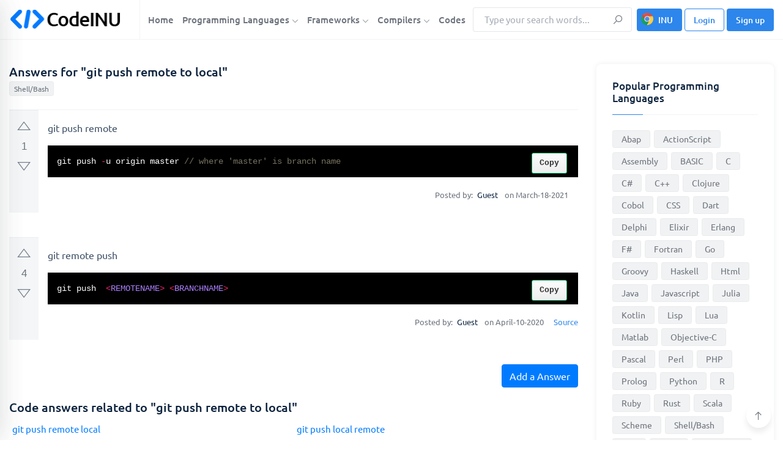

--- FILE ---
content_type: text/html; charset=UTF-8
request_url: https://codeinu.net/language/shell/c1655524-git-push-remote-to-local
body_size: 23771
content:






<!DOCTYPE html>
<html lang="en">
<head>
    <meta http-equiv="content-type" content="text/html; charset=utf-8">
    <meta name="author" content="TechyDevs">
    <meta name="viewport" content="width=device-width, initial-scale=1.0">
    <meta http-equiv="X-UA-Compatible" content="ie=edge">

    <title>git push remote to local</title>
    <meta name="description" content="git push -u origin master // where &#039;master&#039; is branch name git push  &lt;REMOTENAME&gt; &lt;BRANCHNAME&gt; git push remote to local" />

    <!-- Google fonts -->
    <link rel="stylesheet" href="/assets/css/fonts.css" media="print" onload="this.media='all'" >

<!-- Favicon -->
<link rel="icon" sizes="16x16" href="/images/logo/favicon.png">

<!-- inject:css -->
<link rel="stylesheet" href="/assets/css/bootstrap.min.css?v=0.1">
<link rel="stylesheet" media="print" onload="this.media='all'" href="/assets/css/line-awesome.min.css?v=0.3">


<script async src="https://pagead2.googlesyndication.com/pagead/js/adsbygoogle.js?client=ca-pub-3918053995686023"
     crossorigin="anonymous"></script>    
    <link rel="stylesheet" href="/assets/css/style.css?v=0.6">
    <link rel="stylesheet" href="/assets/css/upvotejs.min.css">
    <link rel="stylesheet" href="/assets/css/monikai.css">
    <!-- end inject -->
    <!-- Global site tag (gtag.js) - Google Analytics -->
    <script async src="https://www.googletagmanager.com/gtag/js?id=UA-215568754-1"></script>
    <script>
      window.dataLayer = window.dataLayer || [];
      function gtag(){dataLayer.push(arguments);}
      gtag('js', new Date());

      gtag('config', 'UA-215568754-1');
    </script>
    <style>
        .show {
            display: flex;
            flex-wrap: wrap;
        }

        .copycode {
            transition: all 200ms ease-in
        }

        .copycode {
            -webkit-touch-callout: none;
            -webkit-user-select: none;
            -khtml-user-select: none;
            -moz-user-select: none;
            -ms-user-select: none;
            user-select: none;
            outline: 0
        }

        .copycode {
            position: absolute;
            display: inline-block;
            padding: 6px 12px;
            font-size: 13px;
            font-weight: bold;
            line-height: 20px;
            color: #333;
            right: 18px;
            white-space: nowrap;
            vertical-align: middle;
            cursor: pointer;
            background-color: #eee;
            background-image: linear-gradient(#fcfcfc, #eee);
            border: 1px solid #00ad62;
            border-radius: 3px;
            -webkit-user-select: none;
            -moz-user-select: none;
            -ms-user-select: none;
            user-select: none;
            -webkit-appearance: none
        }

        .copycode:hover {
            background-color: #dcdcdc;
            background-image: none;
            border-color: #00ad62;
            box-shadow: inset 0 2px 4px rgba(0, 0, 0, 0.15)
        }

        pre:hover .copycode {
            opacity: 1
        }

        .relate-ex a:hover {
            text-decoration: underline;
        }
    </style>

</head>
<body>

<!-- start cssload-loader -->
<div id="preloader">
    <div class="loader">
        <svg class="spinner" viewBox="0 0 50 50">
            <circle class="path" cx="25" cy="25" r="20" fill="none" stroke-width="5"></circle>
        </svg>
    </div>
</div>
<!-- end cssload-loader -->

<!--======================================
        START HEADER AREA
    ======================================-->


<style type="text/css">

    #preloader{
        display: none;
    }

    @media(min-width: 1200px) {
        .container {
            min-width: 1180px;
        }
    }

    @media(min-width: 1280px) {
        .container {
            min-width: 1250px;
        }
    }

    img.lazyloading {
        background-color: #dbdbdb;
    }

    @media (max-width: 767px) {
        .pd-sm-10px {
            padding: 10px !important;
        }

        .pd-sm-8px {
            padding: 8px !important;
        }

        .pd-sm-5px {
            padding: 5px !important;
        }
    }

    a.btn-install-ex {
        background-image: url([data-uri]) !important;
        background-repeat: no-repeat !important;
        background-size: 20px !important;
        background-position: 6px 6px !important;
        padding-left: 34px !important;
    }

    .preload-1 {
        position: relative;
        min-height: 60vh;
    }

    @media(min-width: 1280px) {
        .container-1 {
            max-width: 1140px;
        }

    }

    button.modal-close{
        border: none;
        background: none;
        flex-shrink: 0;
    }

    button.modal-close span{
        font-size: 40px;
    }

    .menu-wrapper>nav.menu-bar{
        margin-right: initial !important;
        flex-grow: 1;
    }

    .menu-bar > ul > li a{
        padding-left: 5px;
        padding-right: 5px;
    }

    .menu-wrapper form{
        width: 260px;
    }

    /*search*/
    .autocomplete-wrapper {
        position: relative;
        width: 100%;
    }

    ul.autocomplete-list {
        z-index: 10000;
        position: absolute;
        width: 100%;
        box-shadow: 0 1px 3px 0 rgba(0,0,0,.2), 0 1px 1px 0 rgba(0,0,0,.14), 0 2px 1px -1px rgba(0,0,0,.12);
        background: #fff;
    }

    ul.autocomplete-list>li {
        list-style-type: none;
    }

    ul.autocomplete-list>li a{
        font-size: 15px;
        line-height: 20px;
        padding: 8px 20px;
        list-style-type: none;
        cursor: pointer;
        display: block;
        color: unset;
    }

    ul.autocomplete-list>li:hover a{
        background: #ddd;
    }

    @media(max-width: 767px) {
        ul.autocomplete-list>li a {
            /*font-size: 14px;*/
            /*padding: 7px 16px;*/
        }
    }

    /*code answer*/
    @media(max-width: 767px) {
        .votes-styled {
            padding: 6px;
        }

        .upvotejs {
            margin-top: 10px;
        }

        .votes-styled .upvotejs>span{
            font-size: 15px !important;
        }

        .question-post-body-wrap {
            padding: 10px 0px 10px 10px;
        }
    }



    .has-error{

    }

    .has-error input, .has-error select{
        outline-color: #dc3545;
        border: 2px solid #dc3545;
    }

    .has-error .help-block{
        color: #dc3545;
    }

    .menu-bar > ul > li{
        padding-top: 14px;
        padding-bottom: 14px;
    }

    .menu-bar > ul > li .dropdown-menu-item{
        top: 90px;
    }

    .form--control{
        height: 44px;
    }

    ul.answer-list li a {
        word-break: break-word;
    }

</style>

<header class="header-area bg-white border-bottom border-bottom-gray">
    <div class="container">
        <div class="row align-items-center">
            <div class="col-lg-2">
                <div class="logo-box">
                    <a href="/" class="logo"><img class="" src="/images/logo/logo-black.png" width="185" height="38" alt="logo" style="max-width: 100%"></a>
                    <div class="user-action">
                        <div class="search-menu-toggle icon-element icon-element-xs shadow-sm mr-1" data-toggle="tooltip" data-placement="top" title="Search">
                            <i class="la la-search"></i>
                        </div>
                        <div class="off-canvas-menu-toggle icon-element icon-element-xs shadow-sm mr-1" data-toggle="tooltip" data-placement="top" title="Main menu">
                            <i class="la la-bars"></i>
                        </div>
                                            </div>
                </div>
            </div><!-- end col-lg-2 -->
            <div class="col-lg-10">
                <div class="menu-wrapper border-left border-left-gray pl-2 justify-content-end">
                    <nav class="menu-bar menu--bar mr-auto">
                        <ul>
                            <li>
                                <a href="/">Home</a>
                            </li>
                            <li class="is-mega-menu">
                                <a href="/language">Programming Languages <i class="la la-angle-down fs-11"></i></a>
                                <div class="dropdown-menu-item mega-menu">
                                    <ul class="row">
                                                                                <li class="col-lg-3">
                                            <a href="/language/abap">Abap</a>
                                        </li>
                                                                                <li class="col-lg-3">
                                            <a href="/language/actionscript">ActionScript</a>
                                        </li>
                                                                                <li class="col-lg-3">
                                            <a href="/language/assembly">Assembly</a>
                                        </li>
                                                                                <li class="col-lg-3">
                                            <a href="/language/basic">BASIC</a>
                                        </li>
                                                                                <li class="col-lg-3">
                                            <a href="/language/c">C</a>
                                        </li>
                                                                                <li class="col-lg-3">
                                            <a href="/language/csharp">C#</a>
                                        </li>
                                                                                <li class="col-lg-3">
                                            <a href="/language/cpp">C++</a>
                                        </li>
                                                                                <li class="col-lg-3">
                                            <a href="/language/clojure">Clojure</a>
                                        </li>
                                                                                <li class="col-lg-3">
                                            <a href="/language/cobol">Cobol</a>
                                        </li>
                                                                                <li class="col-lg-3">
                                            <a href="/language/css">CSS</a>
                                        </li>
                                                                                <li class="col-lg-3">
                                            <a href="/language/dart">Dart</a>
                                        </li>
                                                                                <li class="col-lg-3">
                                            <a href="/language/delphi">Delphi</a>
                                        </li>
                                                                                <li class="col-lg-3">
                                            <a href="/language/elixir">Elixir</a>
                                        </li>
                                                                                <li class="col-lg-3">
                                            <a href="/language/erlang">Erlang</a>
                                        </li>
                                                                                <li class="col-lg-3">
                                            <a href="/language/fsharp">F#</a>
                                        </li>
                                                                                <li class="col-lg-3">
                                            <a href="/language/fortran">Fortran</a>
                                        </li>
                                                                                <li class="col-lg-3">
                                            <a href="/language/go">Go</a>
                                        </li>
                                                                                <li class="col-lg-3">
                                            <a href="/language/groovy">Groovy</a>
                                        </li>
                                                                                <li class="col-lg-3">
                                            <a href="/language/haskell">Haskell</a>
                                        </li>
                                                                                <li class="col-lg-3">
                                            <a href="/language/html">Html</a>
                                        </li>
                                                                                <li class="col-lg-3">
                                            <a href="/language/java">Java</a>
                                        </li>
                                                                                <li class="col-lg-3">
                                            <a href="/language/javascript">Javascript</a>
                                        </li>
                                                                                <li class="col-lg-3">
                                            <a href="/language/julia">Julia</a>
                                        </li>
                                                                                <li class="col-lg-3">
                                            <a href="/language/kotlin">Kotlin</a>
                                        </li>
                                                                                <li class="col-lg-3">
                                            <a href="/language/lisp">Lisp</a>
                                        </li>
                                                                                <li class="col-lg-3">
                                            <a href="/language/lua">Lua</a>
                                        </li>
                                                                                <li class="col-lg-3">
                                            <a href="/language/matlab">Matlab</a>
                                        </li>
                                                                                <li class="col-lg-3">
                                            <a href="/language/objectivec">Objective-C</a>
                                        </li>
                                                                                <li class="col-lg-3">
                                            <a href="/language/pascal">Pascal</a>
                                        </li>
                                                                                <li class="col-lg-3">
                                            <a href="/language/perl">Perl</a>
                                        </li>
                                                                                <li class="col-lg-3">
                                            <a href="/language/php">PHP</a>
                                        </li>
                                                                                <li class="col-lg-3">
                                            <a href="/language/prolog">Prolog</a>
                                        </li>
                                                                                <li class="col-lg-3">
                                            <a href="/language/python">Python</a>
                                        </li>
                                                                                <li class="col-lg-3">
                                            <a href="/language/r">R</a>
                                        </li>
                                                                                <li class="col-lg-3">
                                            <a href="/language/ruby">Ruby</a>
                                        </li>
                                                                                <li class="col-lg-3">
                                            <a href="/language/rust">Rust</a>
                                        </li>
                                                                                <li class="col-lg-3">
                                            <a href="/language/scala">Scala</a>
                                        </li>
                                                                                <li class="col-lg-3">
                                            <a href="/language/scheme">Scheme</a>
                                        </li>
                                                                                <li class="col-lg-3">
                                            <a href="/language/shell">Shell/Bash</a>
                                        </li>
                                                                                <li class="col-lg-3">
                                            <a href="/language/sql">SQL</a>
                                        </li>
                                                                                <li class="col-lg-3">
                                            <a href="/language/swift">Swift</a>
                                        </li>
                                                                                <li class="col-lg-3">
                                            <a href="/language/typescript">TypeScript</a>
                                        </li>
                                                                                <li class="col-lg-3">
                                            <a href="/language/vb">VBA</a>
                                        </li>
                                                                                <li class="col-lg-3">
                                            <a href="/language/whatever">Whatever</a>
                                        </li>
                                                                            </ul>
                                </div>
                            </li>
                            <li class="is-mega-menu">
                                <a href="/framework">Frameworks <i class="la la-angle-down fs-11"></i></a>
                                <div class="dropdown-menu-item mega-menu">
                                    <ul class="row">
                                                                                <li class="col-lg-3">
                                            <a href="/framework/angular">AngularJS</a>
                                        </li>
                                                                                <li class="col-lg-3">
                                            <a href="/framework/backbone">Backbone</a>
                                        </li>
                                                                                <li class="col-lg-3">
                                            <a href="/framework/bootstrapcss">Bootstrap CSS</a>
                                        </li>
                                                                                <li class="col-lg-3">
                                            <a href="/framework/bootstrapjs">Bootstrap Javascript</a>
                                        </li>
                                                                                <li class="col-lg-3">
                                            <a href="/framework/bulma">Bulma</a>
                                        </li>
                                                                                <li class="col-lg-3">
                                            <a href="/framework/cakephp">CakePHP</a>
                                        </li>
                                                                                <li class="col-lg-3">
                                            <a href="/framework/codeigniter">CodeIgniter</a>
                                        </li>
                                                                                <li class="col-lg-3">
                                            <a href="/framework/django">Django</a>
                                        </li>
                                                                                <li class="col-lg-3">
                                            <a href="/framework/drupal">Drupal</a>
                                        </li>
                                                                                <li class="col-lg-3">
                                            <a href="/framework/ember">Ember</a>
                                        </li>
                                                                                <li class="col-lg-3">
                                            <a href="/framework/express">Express</a>
                                        </li>
                                                                                <li class="col-lg-3">
                                            <a href="/framework/flask">Flask</a>
                                        </li>
                                                                                <li class="col-lg-3">
                                            <a href="/framework/flutter">Flutter</a>
                                        </li>
                                                                                <li class="col-lg-3">
                                            <a href="/framework/foundation">Foundation</a>
                                        </li>
                                                                                <li class="col-lg-3">
                                            <a href="/framework/ionic">Ionic</a>
                                        </li>
                                                                                <li class="col-lg-3">
                                            <a href="/framework/jquery">jQuery</a>
                                        </li>
                                                                                <li class="col-lg-3">
                                            <a href="/framework/laravel">Laravel</a>
                                        </li>
                                                                                <li class="col-lg-3">
                                            <a href="/framework/materialize">Materialize</a>
                                        </li>
                                                                                <li class="col-lg-3">
                                            <a href="/framework/nextjs">Next.js</a>
                                        </li>
                                                                                <li class="col-lg-3">
                                            <a href="/framework/nodejs">Node.js</a>
                                        </li>
                                                                                <li class="col-lg-3">
                                            <a href="/framework/react">React</a>
                                        </li>
                                                                                <li class="col-lg-3">
                                            <a href="/framework/semantic">Semantic UI</a>
                                        </li>
                                                                                <li class="col-lg-3">
                                            <a href="/framework/skeleton">Skeleton</a>
                                        </li>
                                                                                <li class="col-lg-3">
                                            <a href="/framework/spring">Spring</a>
                                        </li>
                                                                                <li class="col-lg-3">
                                            <a href="/framework/symfony">Symfony</a>
                                        </li>
                                                                                <li class="col-lg-3">
                                            <a href="/framework/unity">Unity</a>
                                        </li>
                                                                                <li class="col-lg-3">
                                            <a href="/framework/vaadin">Vaadin</a>
                                        </li>
                                                                                <li class="col-lg-3">
                                            <a href="/framework/vue">Vue</a>
                                        </li>
                                                                                <li class="col-lg-3">
                                            <a href="/framework/wordpress">Wordpress</a>
                                        </li>
                                                                                <li class="col-lg-3">
                                            <a href="/framework/yii">Yii</a>
                                        </li>
                                                                                <li class="col-lg-3">
                                            <a href="/framework/zend">Zend</a>
                                        </li>
                                                                            </ul>
                                </div>
                            </li>
                            <li>
                                <a href="javascript:void">Compilers <i class="la la-angle-down fs-11"></i></a>
                                <ul class="dropdown-menu-item">
                                    <li><a target="_blank" href="/compiler/web">Web</a></li>
                                    <li><a target="_blank" href="/compiler/c">C</a></li>
                                    <li><a target="_blank" href="/compiler/cpp">C++</a></li>
                                    <li><a target="_blank" href="/compiler/java">Java</a></li>
                                    <li><a target="_blank" href="/compiler/go">Go</a></li>
                                    <li><a target="_blank" href="/compiler/javascript">Javascript</a></li>
                                    <li><a target="_blank" href="/compiler/php">PHP</a></li>
                                    <li><a target="_blank" href="/compiler/python">Python</a></li>
                                    <li><a target="_blank" href="/compiler/ruby">Ruby</a></li>
                                </ul>
                            </li>
                            <li>
                                <a href="/codes">Codes</a>
                            </li>
                        </ul><!-- end ul -->
                    </nav><!-- end main-menu -->
                    <form method="get" action="/search"class="mr-2 form-search" autocomplete="off">
                        <div class="form-group mb-0">
                            <input class="input-search form-control form--control h-auto py-2" type="text" name="key" placeholder="Type your search words..." autocomplete="off" >
                            <button class="form-btn" type="submit"><i class="la la-search"></i></button>
                        </div>
                        <div class="autocomplete-wrapper">
                            <ul class="autocomplete-list" style="display: none">
                                <!-- <li>abc</li> -->
                            </ul>
                        </div>
                    </form>
                    <!-- <div class="nav-right-button">
                        <a href="login.html" class="btn theme-btn"><i class="la la-user mr-1"></i> Account</a>
                    </div> --><!-- end nav-right-button -->
                                        <div class="nav-right-button">
                        <a href="https://chrome.google.com/webstore/detail/codeinu/lejkipabnhmcpanpfbknmfokanbcbamb" target="_blank" class="btn theme-btn theme-btn-sm btn_install_ex btn-install-ex" >INU</a>
                        <a href="#" class="btn theme-btn theme-btn-sm theme-btn-outline btn_loginModal" id="btn_loginModal" >
                            <!-- <i class="la la-sign-in mr-1"></i>  -->
                            Login
                        </a>
                        <a href="#" class="btn theme-btn theme-btn-sm btn_signupModal"  id="btn_signupModal" >
                            <!-- <i class="la la-user mr-1"></i>  -->
                            Sign up
                        </a>
                    </div>
                                    </div><!-- end menu-wrapper -->
            </div><!-- end col-lg-10 -->
        </div><!-- end row -->
    </div><!-- end container -->
    <div class="off-canvas-menu custom-scrollbar-styled">
        <div class="off-canvas-menu-close icon-element icon-element-sm shadow-sm" data-toggle="tooltip" data-placement="left" title="Close menu">
            <i class="la la-times"></i>
        </div><!-- end off-canvas-menu-close -->
        <ul class="generic-list-item off-canvas-menu-list pt-90px">
            <li>
                <a href="/">Home</a>
            </li>
            <li>
                <a href="/language">Programming Languages</a>
                <ul class="sub-menu">
                                        <li><a href="/language/abap">Abap</a></li>
                                        <li><a href="/language/actionscript">ActionScript</a></li>
                                        <li><a href="/language/assembly">Assembly</a></li>
                                        <li><a href="/language/basic">BASIC</a></li>
                                        <li><a href="/language/c">C</a></li>
                                        <li><a href="/language/csharp">C#</a></li>
                                        <li><a href="/language/cpp">C++</a></li>
                                        <li><a href="/language/clojure">Clojure</a></li>
                                        <li><a href="/language/cobol">Cobol</a></li>
                                        <li><a href="/language/css">CSS</a></li>
                                        <li><a href="/language/dart">Dart</a></li>
                                        <li><a href="/language/delphi">Delphi</a></li>
                                        <li><a href="/language/elixir">Elixir</a></li>
                                        <li><a href="/language/erlang">Erlang</a></li>
                                        <li><a href="/language/fsharp">F#</a></li>
                                        <li><a href="/language/fortran">Fortran</a></li>
                                        <li><a href="/language/go">Go</a></li>
                                        <li><a href="/language/groovy">Groovy</a></li>
                                        <li><a href="/language/haskell">Haskell</a></li>
                                        <li><a href="/language/html">Html</a></li>
                                        <li><a href="/language/java">Java</a></li>
                                        <li><a href="/language/javascript">Javascript</a></li>
                                        <li><a href="/language/julia">Julia</a></li>
                                        <li><a href="/language/kotlin">Kotlin</a></li>
                                        <li><a href="/language/lisp">Lisp</a></li>
                                        <li><a href="/language/lua">Lua</a></li>
                                        <li><a href="/language/matlab">Matlab</a></li>
                                        <li><a href="/language/objectivec">Objective-C</a></li>
                                        <li><a href="/language/pascal">Pascal</a></li>
                                        <li><a href="/language/perl">Perl</a></li>
                                        <li><a href="/language/php">PHP</a></li>
                                        <li><a href="/language/prolog">Prolog</a></li>
                                        <li><a href="/language/python">Python</a></li>
                                        <li><a href="/language/r">R</a></li>
                                        <li><a href="/language/ruby">Ruby</a></li>
                                        <li><a href="/language/rust">Rust</a></li>
                                        <li><a href="/language/scala">Scala</a></li>
                                        <li><a href="/language/scheme">Scheme</a></li>
                                        <li><a href="/language/shell">Shell/Bash</a></li>
                                        <li><a href="/language/sql">SQL</a></li>
                                        <li><a href="/language/swift">Swift</a></li>
                                        <li><a href="/language/typescript">TypeScript</a></li>
                                        <li><a href="/language/vb">VBA</a></li>
                                        <li><a href="/language/whatever">Whatever</a></li>
                                    </ul>
            </li>
            <li>
                <a href="/framework">Frameworks</a>
                <ul class="sub-menu">
                                        <li><a href="/framework/angular">AngularJS</a></li>
                                        <li><a href="/framework/backbone">Backbone</a></li>
                                        <li><a href="/framework/bootstrapcss">Bootstrap CSS</a></li>
                                        <li><a href="/framework/bootstrapjs">Bootstrap Javascript</a></li>
                                        <li><a href="/framework/bulma">Bulma</a></li>
                                        <li><a href="/framework/cakephp">CakePHP</a></li>
                                        <li><a href="/framework/codeigniter">CodeIgniter</a></li>
                                        <li><a href="/framework/django">Django</a></li>
                                        <li><a href="/framework/drupal">Drupal</a></li>
                                        <li><a href="/framework/ember">Ember</a></li>
                                        <li><a href="/framework/express">Express</a></li>
                                        <li><a href="/framework/flask">Flask</a></li>
                                        <li><a href="/framework/flutter">Flutter</a></li>
                                        <li><a href="/framework/foundation">Foundation</a></li>
                                        <li><a href="/framework/ionic">Ionic</a></li>
                                        <li><a href="/framework/jquery">jQuery</a></li>
                                        <li><a href="/framework/laravel">Laravel</a></li>
                                        <li><a href="/framework/materialize">Materialize</a></li>
                                        <li><a href="/framework/nextjs">Next.js</a></li>
                                        <li><a href="/framework/nodejs">Node.js</a></li>
                                        <li><a href="/framework/react">React</a></li>
                                        <li><a href="/framework/semantic">Semantic UI</a></li>
                                        <li><a href="/framework/skeleton">Skeleton</a></li>
                                        <li><a href="/framework/spring">Spring</a></li>
                                        <li><a href="/framework/symfony">Symfony</a></li>
                                        <li><a href="/framework/unity">Unity</a></li>
                                        <li><a href="/framework/vaadin">Vaadin</a></li>
                                        <li><a href="/framework/vue">Vue</a></li>
                                        <li><a href="/framework/wordpress">Wordpress</a></li>
                                        <li><a href="/framework/yii">Yii</a></li>
                                        <li><a href="/framework/zend">Zend</a></li>
                                    </ul>
            </li>
            <li>
                <a href="javascript:void">Compilers</a>
                <ul class="sub-menu">
                    <li><a target="_blank" href="/compiler/web">Web</a></li>
                    <li><a target="_blank" href="/compiler/c">C</a></li>
                    <li><a target="_blank" href="/compiler/cpp">C++</a></li>
                    <li><a target="_blank" href="/compiler/go">Go</a></li>
                    <li><a target="_blank" href="/compiler/java">Java</a></li>
                    <li><a target="_blank" href="/compiler/javascript">Javascript</a></li>
                    <li><a target="_blank" href="/compiler/php">PHP</a></li>
                    <li><a target="_blank" href="/compiler/python">Python</a></li>
                    <li><a target="_blank" href="/compiler/ruby">Ruby</a></li>
                </ul>
            </li>
            <li>
                <a href="/codes">Codes</a>
            </li>
        </ul>
                <div class="off-canvas-btn-box px-4 pt-5 text-center">
            <a href="#" class="btn theme-btn theme-btn-sm theme-btn-outline btn_loginModal"><i class="la la-sign-in mr-1"></i> Login</a>
            <span class="fs-15 fw-medium d-inline-block mx-2">Or</span>
            <a href="#" class="btn theme-btn theme-btn-sm btn_signupModal" ><i class="la la-plus mr-1"></i> Sign up</a>
        </div>
            </div><!-- end off-canvas-menu -->
    <div class="user-off-canvas-menu custom-scrollbar-styled">
        <div class="user-off-canvas-menu-close icon-element icon-element-sm shadow-sm" data-toggle="tooltip" data-placement="left" title="Close menu">
            <i class="la la-times"></i>
        </div><!-- end user-off-canvas-menu-close -->
        <ul class="nav nav-tabs generic-tabs generic--tabs pt-90px pl-4 shadow-sm" id="myTab2" role="tablist">
            <li class="nav-item"><div class="anim-bar"></div></li>
            <!-- <li class="nav-item">
                <a class="nav-link active" id="user-notification-menu-tab" data-toggle="tab" href="#user-notification-menu" role="tab" aria-controls="user-notification-menu" aria-selected="true">Notifications</a>
            </li> -->
            <li class="nav-item active">
                <a class="nav-link" id="user-profile-menu-tab" data-toggle="tab" href="#user-profile-menu" role="tab" aria-controls="user-profile-menu" aria-selected="false">Profile</a>
            </li>
        </ul>
        <div class="tab-content pt-3" id="myTabContent2">
            <div class="tab-pane fade show active" id="user-profile-menu" role="tabpanel" aria-labelledby="user-profile-menu-tab">
                <div class="dropdown--menu shadow-none w-auto rounded-0">
                    <div class="dropdown-item-list">
                        <a class="dropdown-item" href="/profile/"><i class="la la-user mr-2"></i>Profile</a>
                        <a class="dropdown-item" href="/my-answers"><i class="la la-user mr-2"></i>My Answers</a>
                        <a class="dropdown-item" href="/teams"><i class="la la-user mr-2"></i>Teams</a>
                        <a class="dropdown-item" href="/setting"><i class="la la-gear mr-2"></i>Settings</a>
                        <a class="dropdown-item logout_acount" href="javascript:void"><i class="la la-power-off mr-2"></i>Log out</a>
                    </div>
                </div>
            </div><!-- end tab-pane -->
        </div>
    </div><!-- end user-off-canvas-menu -->
    <div class="mobile-search-form">
        <div class="d-flex align-items-center">
            <form method="get" action="/search" class="form-search flex-grow-1 mr-3" autocomplete="off">
                <div class="form-group mb-0">
                    <input class="input-search form-control form--control pl-40px" type="text" name="key" placeholder="Type your search words..." autocomplete="off" >
                    <span class="la la-search input-icon"></span>
                </div>
                <div class="autocomplete-wrapper">
                    <ul class="autocomplete-list" style="display: none">
                        <!-- <li>abc</li> -->
                    </ul>
                </div>
            </form>
            <div class="search-bar-close icon-element icon-element-sm shadow-sm">
                <i class="la la-times"></i>
            </div><!-- end off-canvas-menu-close -->
        </div>
    </div><!-- end mobile-search-form -->
    <div class="body-overlay"></div>
</header><!-- end header-area<!--======================================
        END HEADER AREA
======================================-->

<!--======================================
        START HERO AREA
======================================-->


<!--======================================
        END HERO AREA
======================================-->

<!-- ================================
         START QUESTION AREA
================================= -->
<section class="question-area pt-40px pb-40px">
    <div class="container">
        <div class="row">
            <div class="col-lg-9">
                <div class="question-main-bar mb-50px">
                    <div class="question-highlight">
                        <div class="media media-card shadow-none rounded-0 mb-0 bg-transparent p-0">
                            <div class="media-body">
                                <h1 class="fs-20">Answers for "git push remote to local"</h1>
                                <div class="tags">
                                    <a href="/language/shell" class="tag-link">Shell/Bash</a>
                                </div>
                            </div>
                        </div><!-- end media -->
                    </div><!-- end question-highlight -->
                    
                    <div class="question d-flex mb-40px">
                        <div class="votes votes-styled w-auto">
                            <div id="vote-2639840" class="upvotejs" data-id_answer="2639840" data-has_vote="false" data-value_vote="" >
                                <a class="upvote " data-toggle="tooltip" data-placement="right" title="This question is useful"></a>
                                <span class="count">1</span>
                                <a class="downvote " data-toggle="tooltip" data-placement="right" title="This question is not useful"></a>
                            </div>
                        </div>

                        <div class="question-post-body-wrap flex-grow-1">
                            <div class="question-post-body">
                                <p>git push remote</p>
                                <pre class="code-block custom-scrollbar-styled" style="background-color:#000"><code data-language="php">git push -u origin master // where &#039;master&#039; is branch name</code></pre>
                                
                            </div><!-- end question-post-body -->
                            <div class="meta d-flex flex-wrap align-items-center justify-content-end fs-13 lh-20 py-1">
                                <div class="pr-3">
                                    <span class="pr-1">Posted by: </span>
                                                                        <span class="text-black pr-2">Guest</span>
                                                                        on March-18-2021                                </div>
                                                            </div>
                        </div><!-- end question-post-body-wrap -->
                    </div><!-- end question -->
                    
                    <div class="question d-flex mb-40px">
                        <div class="votes votes-styled w-auto">
                            <div id="vote-2639842" class="upvotejs" data-id_answer="2639842" data-has_vote="false" data-value_vote="" >
                                <a class="upvote " data-toggle="tooltip" data-placement="right" title="This question is useful"></a>
                                <span class="count">4</span>
                                <a class="downvote " data-toggle="tooltip" data-placement="right" title="This question is not useful"></a>
                            </div>
                        </div>

                        <div class="question-post-body-wrap flex-grow-1">
                            <div class="question-post-body">
                                <p>git remote push</p>
                                <pre class="code-block custom-scrollbar-styled" style="background-color:#000"><code data-language="php">git push  &lt;REMOTENAME&gt; &lt;BRANCHNAME&gt;</code></pre>
                                
                            </div><!-- end question-post-body -->
                            <div class="meta d-flex flex-wrap align-items-center justify-content-end fs-13 lh-20 py-1">
                                <div class="pr-3">
                                    <span class="pr-1">Posted by: </span>
                                                                        <span class="text-black pr-2">Guest</span>
                                                                        on April-10-2020                                </div>
                                                                <div>
                                    <a href="https://help.github.com/en/github/using-git/pushing-commits-to-a-remote-repository" target="_blank" class="author">Source</a>
                                </div>
                                                            </div>
                        </div><!-- end question-post-body-wrap -->
                    </div><!-- end question -->
                    
                    <div class="pb-20px text-right">
                        <button id="btn-show-modal-answer" class="btn btn-primary">Add a Answer</button>
                    </div>
                    <!-- end add question -->
                    
                    <style type="text/css">

                        ul.framework-list {
                            max-width: 960px;
                            margin: 0 auto;
                            /*text-align: center;*/
                            display: flex;
                            flex-wrap: wrap;
                            justify-content: center;
                        }

                        ul.framework-list li {
                            /*display: inline-block;*/
                            width: 200px;
                            padding: 5px;

                        }

                        ul.framework-list li a {
                            display: block;
                            box-shadow: 0 1px 3px 0 rgb(0 0 0 / 20%), 0 1px 1px 0 rgb(0 0 0 / 14%), 0 2px 1px -1px rgb(0 0 0 / 12%);
                            background: #fff;
                            padding: 10px;
                            /*margin-top: 10px;*/
                        }

                        ul.framework-list li a:hover {
                            /*box-shadow: 0 1px 3px 0 #72bf3b, 0 1px 1px 0 #72bf3b, 0 2px 1px -1px #72bf3b;*/
                            box-shadow: 0 1px 3px 0 #0056b3, 0 1px 1px 0 #0056b3, 0 2px 1px -1px #0056b3;
                        }
                        @media(max-width: 460px) {
                            ul.framework-list li {
                                /*display: inline-block;*/
                                width: 100%;
                                padding-left: 10px;
                                padding-right: 10px;
                            }
                        }


                        ul.answer-list {
                            display: flex;
                            flex-wrap: wrap;
                        }

                        ul.answer-list li{
                            width: calc(100% / 2 - 0px);
                        }

                        ul.answer-list li a{
                            display: block;
                            padding: 5px;
                            line-height: 22px;
                            font-size: 15px;
                            word-break: break-word;
                        }
                        @media(max-width: 767px) {
                            ul.answer-list li {
                                width: calc(100% / 2);
                            }

                            ul.answer-list li a{
                                line-height: 16px;
                                font-size: 14px;
                            }
                        }
                        @media(max-width: 320px) {
                            ul.answer-list li {
                                width: 100%;
                            }
                        }

                        .questions-language-list {
                            display: flex;
                            flex-wrap: wrap;
                        }

                        .questions-language-box {
                            width: calc(100% / 2);
                        }   

                        .questions-language-box li{
                            width: 100% !important;
                        }     

                        @media(max-width: 320px) {
                            .questions-language-box {
                                width: 100%;
                            }
                        }                

                    </style>

                                        <div class="mb-50px">
                        <h2 class="fs-20 pb-2">Code answers related to "git push remote to local"</h2>
                        <ul class="answer-list">
                                                            <li><a href="/language/shell/c1654417-git-push-remote-local">git push remote local</a></li>
                                                            <li><a href="/language/shell/c1654868-git-push-local-remote">git push local remote</a></li>
                                                            <li><a href="/language/shell/c1654410-git-push-local-git-to-remote">git push local git to remote</a></li>
                                                            <li><a href="/language/shell/c1655330-push-local-git-to-remote-git">push local git to remote git</a></li>
                                                            <li><a href="/language/shell/c1657153-git-push-local-to-remote">git push local to remote</a></li>
                                                            <li><a href="/language/shell/c1657026-push-local-to-remote-git">push local to remote git</a></li>
                                                            <li><a href="/language/shell/c1654521-git-push-to-local-remote">git push to local remote</a></li>
                                                            <li><a href="/language/shell/c1655524-git-push-remote-to-local">git push remote to local</a></li>
                                                            <li><a href="/language/shell/c1656093-push-local-git-to-remote">push local git to remote</a></li>
                                                            <li><a href="/language/shell/c1654415-git-push-local-git-to-new-remote">git push local git to new remote</a></li>
                                                            <li><a href="/language/shell/c1657125-git-for-push-local-to-remote">git + for push local to remote</a></li>
                                                            <li><a href="/language/shell/c1657151-git-push-local-branch-to-remote">git push local branch to remote</a></li>
                                                            <li><a href="/language/shell/c1657039-git-push-from-local-to-remote">git push from local to remote</a></li>
                                                            <li><a href="/language/shell/c1657040-push-local-branch-to-git-remote">push local branch to git remote</a></li>
                                                            <li><a href="/language/shell/c1654371-git-push-to-local-dokku-remote">git push to local dokku remote</a></li>
                                                            <li><a href="/language/shell/c1654403-push-local-to-remote-repository-git">push local to remote repository git</a></li>
                                                            <li><a href="/language/shell/c1656213-git-push-local-to-remote-github">git push local to remote github</a></li>
                                                            <li><a href="/language/shell/c1656621-git-push-local-to-new-remote">git push local to new remote</a></li>
                                                            <li><a href="/language/shell/c1655107-git-push-local-code-to-remote">git push local code to remote</a></li>
                                                            <li><a href="/language/shell/c1655413-push-local-git-to-remote-repository">push local git to remote repository</a></li>
                                                            <li><a href="/language/shell/c1655497-git-push-to-remote-local-repo">git push to remote local repo</a></li>
                                                            <li><a href="/language/shell/c1655577-push-local-branch-to-remote-git">push local branch to remote git</a></li>
                                                            <li><a href="/language/shell/c1655580-git-push-local-repository-to-remote">git push local repository to remote</a></li>
                                                            <li><a href="/language/shell/c1655712-git-push-local-repo-to-remote">git push local repo to remote</a></li>
                                                            <li><a href="/language/shell/c1654862-git-local-repository-push-to-remote">git local repository push to remote</a></li>
                                                            <li><a href="/language/shell/c1654889-git-push-local-to-remote-repository">git push local to remote repository</a></li>
                                                            <li><a href="/language/shell/c1654967-push-local-git-repository-to-remote">push local git repository to remote</a></li>
                                                            <li><a href="/language/shell/c1655089-git-command-to-push-local-to-remote">git command to push local  to remote</a></li>
                                                            <li><a href="/language/shell/c1655776-git-push-to-local-branch-to-remote">git push to local branch to remote</a></li>
                                                            <li><a href="/language/shell/c1654452-git-remote-remote-push">git remote remote push</a></li>
                                                            <li><a href="/language/shell/c1657061-git-push-local-repo-to-remote-branch">git push local repo to remote branch</a></li>
                                                            <li><a href="/language/shell/c1657101-git-push-local-branch-to-remote-repository">git push local branch to remote repository</a></li>
                                                            <li><a href="/language/shell/c1657106-git-push-local-branch-to-remote-change">git push local branch to remote change</a></li>
                                                            <li><a href="/language/shell/c1657112-git-local-master-to-remote-master-push">git local master to remote master push</a></li>
                                                            <li><a href="/language/shell/c1657113-push-master-of-local-to-remote-git">push master of local to remote git</a></li>
                                                            <li><a href="/language/shell/c1656315-git-push-local-master-to-remote-branch">git push local master to remote branch</a></li>
                                                            <li><a href="/language/shell/c1656516-git-push-local-changes-to-remote-master">git push local changes to remote master</a></li>
                                                            <li><a href="/language/shell/c1656538-push-local-code-to-remote-git-repo">push local code to remote git repo</a></li>
                                                            <li><a href="/language/shell/c1656543-git-push-local-branch-to-remote-github">git push local branch to remote github</a></li>
                                                            <li><a href="/language/shell/c1654560-push-local-commit-to-remote-branch-git">push local commit to remote branch git</a></li>
                                                            <li><a href="/language/shell/c1654993-git-push-new-branch-local-to-remote">git push new branch local to remote</a></li>
                                                            <li><a href="/language/shell/c1655056-push-my-local-branch-to-remote-git">push my local branch to remote git</a></li>
                                                            <li><a href="/language/shell/c1655385-git-push-local-develop-branch-to-remote">git push local develop branch to remote</a></li>
                                                            <li><a href="/language/shell/c1655388-push-a-local-branch-to-remote-git">push a local branch to remote git</a></li>
                                                            <li><a href="/language/shell/c1655440-git-push-local-repository-to-new-remote">git push local repository to new remote</a></li>
                                                            <li><a href="/language/shell/c1655862-git-push-local-commit-to-remote-branch">git push local commit to remote branch</a></li>
                                                            <li><a href="/language/shell/c1655876-git-push-a-local-repo-to-remote">git push a local repo to remote</a></li>
                                                            <li><a href="/language/shell/c1655893-push-local-branch-to-remote-branch-git">push local branch to remote branch git</a></li>
                                                            <li><a href="/language/shell/c1655973-git-push-your-local-branch-to-remote">git push your local branch to remote</a></li>
                                                            <li><a href="/language/shell/c1656023-git-push-new-local-branch-to-remote">git push new local branch to remote</a></li>
                                                    </ul>
                    </div>
                    
                    <div class="mb-50px">
                        <h2 class="fs-20 pb-2">Code answers related to "Shell/Bash"</h2>
                        <ul class="answer-list">
                                                        <li><a href="/language/shell/c2-git-ignore-file-mode-changes">git ignore file mode changes</a></li>
                                                        <li><a href="/language/shell/c3-git-commit-permission-changes">git commit permission changes</a></li>
                                                        <li><a href="/language/shell/c4-git-status-do-not-show-permission-changes">git status do not show permission changes</a></li>
                                                        <li><a href="/language/shell/c5-git-ignore-permission-mode">git ignore permission mode</a></li>
                                                        <li><a href="/language/shell/c6-git-ignore-chmod">git ignore chmod</a></li>
                                                        <li><a href="/language/shell/c7-git-ignore-mode-chmod">git ignore mode chmod</a></li>
                                                        <li><a href="/language/shell/c8-git-ignore-mode">git ignore mode</a></li>
                                                        <li><a href="/language/shell/c9-git-ignore-files-modified-by-permission">git ignore files modified by permission</a></li>
                                                        <li><a href="/language/shell/c10-git-remove-file-mode-changes">git remove file mode changes</a></li>
                                                        <li><a href="/language/shell/c11-remove-apache2-from-ubuntu">remove apache2 from ubuntu</a></li>
                                                        <li><a href="/language/shell/c12-how-to-update-portainer">how to update portainer</a></li>
                                                        <li><a href="/language/shell/c13-address-already-in-use-bind2-for-amp-quot-127001-amp-quot-port-3000-errno-eaddrinuse">Address already in use - bind(2) for &quot;127.0.0.1&quot; port 3000 (Errno::EADDRINUSE)</a></li>
                                                        <li><a href="/language/shell/c14-remove-postgresql-ubuntu">remove postgresql ubuntu</a></li>
                                                        <li><a href="/language/shell/c15-how-to-install-obs-on-ubuntu">how to install obs on ubuntu</a></li>
                                                        <li><a href="/language/shell/c16-remove-nginx-from-ubuntu">remove nginx from ubuntu</a></li>
                                                        <li><a href="/language/shell/c17-path-debian">path debian</a></li>
                                                        <li><a href="/language/shell/c18-stop-nginx-ubuntu">stop nginx ubuntu</a></li>
                                                        <li><a href="/language/shell/c19-kill-localhost-3000-ubuntu">kill localhost 3000 ubuntu</a></li>
                                                        <li><a href="/language/shell/c20-react-scripts-is-not-recognized-as-an-internal-command-windows">react-scripts is not recognized as an internal command windows</a></li>
                                                        <li><a href="/language/shell/c21-iphone-is-disconnecting-continuously-from-mac">iphone is disconnecting continuously from mac</a></li>
                                                        <li><a href="/language/shell/c22-install-git-ec2-linux">install git ec2 linux</a></li>
                                                        <li><a href="/language/shell/c23-ubuntu-remove-kite">ubuntu remove kite</a></li>
                                                        <li><a href="/language/shell/c24-add-apt-repository-command-not-found">add-apt-repository command not found</a></li>
                                                        <li><a href="/language/shell/c25-please-install-the-gcc-make-perl-packages-from-your-distribution">Please install the gcc make perl packages from your distribution.</a></li>
                                                        <li><a href="/language/shell/c26-mvn-clean-install-skip-test">mvn clean install skip test</a></li>
                                                        <li><a href="/language/shell/c27-maven-skip-test">maven skip test</a></li>
                                                        <li><a href="/language/shell/c28-ubuntu-install-telegram">ubuntu install telegram</a></li>
                                                        <li><a href="/language/shell/c29-restart-apache-ubuntu">restart apache ubuntu</a></li>
                                                        <li><a href="/language/shell/c30-windows-10-autostart-folder-location">windows 10 autostart folder location</a></li>
                                                        <li><a href="/language/shell/c31-debian-disable-ipv6">debian disable ipv6</a></li>
                                                        <li><a href="/language/shell/c32-docker-delete-all-images">docker delete all images</a></li>
                                                        <li><a href="/language/shell/c33-remove-all-docker-iamges-commandl">remove all docker iamges commandl</a></li>
                                                        <li><a href="/language/shell/c34-install-or-enable-php-039s-curl-extension-ubuntu">install or enable php&#039;s curl extension ubuntu</a></li>
                                                        <li><a href="/language/shell/c35-xampp-starting-apachefail">XAMPP: Starting Apache...fail.</a></li>
                                                        <li><a href="/language/shell/c36-npm-change-registry">npm change registry</a></li>
                                                        <li><a href="/language/shell/c37-uninstall-angular-cli">uninstall angular cli</a></li>
                                                        <li><a href="/language/shell/c38-remove-angular-cli">remove angular cli</a></li>
                                                        <li><a href="/language/shell/c39-got-permission-denied-while-trying-to-connect-to-the-docker-daemon-socket">Got permission denied while trying to connect to the Docker daemon socket</a></li>
                                                        <li><a href="/language/shell/[base64]">Got permission denied while trying to connect to the Docker daemon socket at unix:///var/run/docker.sock: Get http://%2Fvar%2Frun%2Fdocker.sock/v1.24/version: dial unix /var/run/docker.sock: connect: permission denied</a></li>
                                                        <li><a href="/language/shell/c41-gatsby-starter-hello-world">gatsby starter hello world</a></li>
                                                        <li><a href="/language/shell/c42-invalid-command-039rewriteengine-039">Invalid command &#039;RewriteEngine&#039;</a></li>
                                                        <li><a href="/language/shell/c43-git-store-credentials">git store credentials</a></li>
                                                        <li><a href="/language/shell/c44-store-git-credentials">store git credentials</a></li>
                                                        <li><a href="/language/shell/c45-git-store-credential">git store credential</a></li>
                                                        <li><a href="/language/shell/c46-maven-test-class">maven test class</a></li>
                                                        <li><a href="/language/shell/c47-maven-skip-tests">maven skip tests</a></li>
                                                        <li><a href="/language/shell/c48-kill-all-server-5000-mac">kill all server 5000 mac</a></li>
                                                        <li><a href="/language/shell/c49-remove-phpmyadmin-from-ubuntu">remove phpmyadmin from ubuntu</a></li>
                                                        <li><a href="/language/shell/c50-git-ignore-permission-changes">git ignore permission changes</a></li>
                                                        <li><a href="/language/shell/c51-list-process-using-port">list process using port</a></li>
                                                    </ul>
                    </div>

                    <div>
                                                <!-- <ul class="row framework-list">
                            <li class="col-lg-3"><a href="ab.com">Lorem ipsum </a></li>
                        </ul> -->
                        <ul class="framework-list">
                                                    </ul>
                    </div>              
                    <div class="mb-50px questions-language-wrapper">
                        <h2 class="fs-20 pb-2 mt-50px mb-3">Browse Popular Code Answers by Language</h2>
                        <div class="d-flex questions-language-list">
                                                            <div class="questions-language-box mt-20px">
                                    <div class="tags">
                                        <a href="/language/python" class="tag-link tag-link-md initialism">Python</a>
                                    </div>
                                    <ul class="answer-list">
                                                                                    <li><a href="/language/python/c94774-jupyter-ignore-warnings">jupyter ignore warnings</a></li>
                                                                                    <li><a href="/language/python/c94775-jupyter-notebook-warning-off">jupyter notebook warning off</a></li>
                                                                                    <li><a href="/language/python/c94776-abc-list-python">abc list python</a></li>
                                                                                    <li><a href="/language/python/c94777-python-liste-alphabaet">python liste alphabaet</a></li>
                                                                                    <li><a href="/language/python/c94778-all-caps-alphabet-as-list">All caps alphabet as list</a></li>
                                                                                    <li><a href="/language/python/c94779-python-tkinter-window-fullscreen">python tkinter window fullscreen</a></li>
                                                                                    <li><a href="/language/python/c94780-minecraft">minecraft</a></li>
                                                                                    <li><a href="/language/python/c94781-alphabet-dictionary-python">Alphabet dictionary Python</a></li>
                                                                                    <li><a href="/language/python/c94782-how-to-get-the-calendar-of-current-month-in-python">how to get the calendar of current month in python</a></li>
                                                                                    <li><a href="/language/python/c94783-tkinter-make-window-not-resizable">tkinter make window not resizable</a></li>
                                                                                    <li><a href="/language/python/c94784-tkinter-how-to-make-a-root-non-rezizable">tkinter how to make a root non rezizable</a></li>
                                                                                    <li><a href="/language/python/c94785-python-get-public-ip-address">python get public ip address</a></li>
                                                                                    <li><a href="/language/python/c94786-python-check-if-path-does-not-exist">python check if path does not exist</a></li>
                                                                                    <li><a href="/language/python/c94787-python-create-new-folder-if-not-exist">python create new folder if not exist</a></li>
                                                                                    <li><a href="/language/python/c94788-python-generate-folder-if-it-not-exist">python generate folder if it not exist</a></li>
                                                                                    <li><a href="/language/python/c94789-if-dir-not-exist-mkdir-python">if dir not exist mkdir python</a></li>
                                                                                    <li><a href="/language/python/c94790-python-request-remove-warning">python request remove warning</a></li>
                                                                                    <li><a href="/language/python/c94791-jupyter-display-all-columns">jupyter display all columns</a></li>
                                                                                    <li><a href="/language/python/c94792-pdset-option-039displaymax-columns-039-200-pdset-option-039displaymax-rows-039-100">pd.set_option(&#039;display.max_columns&#039;, 200) pd.set_option(&#039;display.max_rows&#039;, 100)</a></li>
                                                                                    <li><a href="/language/python/c94793-pandas-show-all-rows">pandas show all rows</a></li>
                                                                            </ul>
                                </div>
                                                            <div class="questions-language-box mt-20px">
                                    <div class="tags">
                                        <a href="/language/javascript" class="tag-link tag-link-md initialism">Javascript</a>
                                    </div>
                                    <ul class="answer-list">
                                                                                    <li><a href="/language/javascript/c53161-jquery-check-if-screen-size">jquery check if screen size</a></li>
                                                                                    <li><a href="/language/javascript/c53162-alphabet-array-js">alphabet array js</a></li>
                                                                                    <li><a href="/language/javascript/c53163-states-array">states array</a></li>
                                                                                    <li><a href="/language/javascript/c53164-react-native-hide-scroll-indicator">react native hide scroll indicator</a></li>
                                                                                    <li><a href="/language/javascript/c53165-alphabet-as-array">alphabet as array</a></li>
                                                                                    <li><a href="/language/javascript/c53166-popperjs-cdn">popper.js cdn</a></li>
                                                                                    <li><a href="/language/javascript/c53167-javascript-check-if-an-element-is-a-descendant-of-another">javascript Check if an element is a descendant of another</a></li>
                                                                                    <li><a href="/language/javascript/c53168-js-redirect-to-url-new-tab">js redirect to url new tab</a></li>
                                                                                    <li><a href="/language/javascript/c53169-react-native-rename">react native rename</a></li>
                                                                                    <li><a href="/language/javascript/c53170-jquery-document-ready">jquery document ready</a></li>
                                                                                    <li><a href="/language/javascript/c53171-js-random-hex-color">js random hex color</a></li>
                                                                                    <li><a href="/language/javascript/c53172-javascript-radian-to-degree">javascript radian to degree</a></li>
                                                                                    <li><a href="/language/javascript/c53173-collectionensureindex-is-deprecated">collection.ensureIndex is deprecated</a></li>
                                                                                    <li><a href="/language/javascript/c53174-prodigy-math-game-add-item-by-id">prodigy math game add item by id</a></li>
                                                                                    <li><a href="/language/javascript/c53175-alpine-js-cdn">alpine js cdn</a></li>
                                                                                    <li><a href="/language/javascript/c53176-momentjs-cdn">momentjs cdn</a></li>
                                                                                    <li><a href="/language/javascript/c53177-jquery-add-disabled-to-button">jquery add disabled to button</a></li>
                                                                                    <li><a href="/language/javascript/c53178-remove-underline-from-link-i-react">remove underline from link i react</a></li>
                                                                                    <li><a href="/language/javascript/c53179-google-colab-clicker">google colab clicker</a></li>
                                                                                    <li><a href="/language/javascript/c53180-javascript-months-array">javascript months array</a></li>
                                                                            </ul>
                                </div>
                                                            <div class="questions-language-box mt-20px">
                                    <div class="tags">
                                        <a href="/language/whatever" class="tag-link tag-link-md initialism">Whatever</a>
                                    </div>
                                    <ul class="answer-list">
                                                                                    <li><a href="/language/whatever/c127186-shrug-emoticon">shrug emoticon</a></li>
                                                                                    <li><a href="/language/whatever/c127187-ixl">ixl</a></li>
                                                                                    <li><a href="/language/whatever/c127188-top-wishlisted-games-on-steam">top wishlisted games on steam</a></li>
                                                                                    <li><a href="/language/whatever/c127189-grepper-belts">grepper belts</a></li>
                                                                                    <li><a href="/language/whatever/c127190-chrome-remote-debug">chrome remote debug</a></li>
                                                                                    <li><a href="/language/whatever/c127191-chrome-inspect-devices">chrome inspect devices</a></li>
                                                                                    <li><a href="/language/whatever/c127192-platformio-serial-monitor-baud-rate">platformio serial monitor baud rate</a></li>
                                                                                    <li><a href="/language/whatever/c127193-minecraf">Minecraf</a></li>
                                                                                    <li><a href="/language/whatever/c127194-magenta-minecraft">magenta minecraft</a></li>
                                                                                    <li><a href="/language/whatever/c127195-blank-character">blank character</a></li>
                                                                                    <li><a href="/language/whatever/c127196-blank">blank</a></li>
                                                                                    <li><a href="/language/whatever/c127197-cpf-generator">cpf generator</a></li>
                                                                                    <li><a href="/language/whatever/c127198-gerador-de-cpf">gerador de cpf</a></li>
                                                                                    <li><a href="/language/whatever/c127199-rib-test">rib test</a></li>
                                                                                    <li><a href="/language/whatever/c127200-box-characters">box characters</a></li>
                                                                                    <li><a href="/language/whatever/c127201-unicode-line-characters">unicode line characters</a></li>
                                                                                    <li><a href="/language/whatever/c127202-ascii-line-characters">ascii line characters</a></li>
                                                                                    <li><a href="/language/whatever/c127203-ascii-lines">ascii lines</a></li>
                                                                                    <li><a href="/language/whatever/c127204-ascii-boxes">ascii boxes</a></li>
                                                                                    <li><a href="/language/whatever/c127205-ascii-pipe-characters">ascii pipe characters</a></li>
                                                                            </ul>
                                </div>
                                                            <div class="questions-language-box mt-20px">
                                    <div class="tags">
                                        <a href="/language/shell" class="tag-link tag-link-md initialism">Shell/Bash</a>
                                    </div>
                                    <ul class="answer-list">
                                                                                    <li><a href="/language/shell/c2-git-ignore-file-mode-changes">git ignore file mode changes</a></li>
                                                                                    <li><a href="/language/shell/c3-git-commit-permission-changes">git commit permission changes</a></li>
                                                                                    <li><a href="/language/shell/c4-git-status-do-not-show-permission-changes">git status do not show permission changes</a></li>
                                                                                    <li><a href="/language/shell/c5-git-ignore-permission-mode">git ignore permission mode</a></li>
                                                                                    <li><a href="/language/shell/c6-git-ignore-chmod">git ignore chmod</a></li>
                                                                                    <li><a href="/language/shell/c7-git-ignore-mode-chmod">git ignore mode chmod</a></li>
                                                                                    <li><a href="/language/shell/c8-git-ignore-mode">git ignore mode</a></li>
                                                                                    <li><a href="/language/shell/c9-git-ignore-files-modified-by-permission">git ignore files modified by permission</a></li>
                                                                                    <li><a href="/language/shell/c10-git-remove-file-mode-changes">git remove file mode changes</a></li>
                                                                                    <li><a href="/language/shell/c11-remove-apache2-from-ubuntu">remove apache2 from ubuntu</a></li>
                                                                                    <li><a href="/language/shell/c12-how-to-update-portainer">how to update portainer</a></li>
                                                                                    <li><a href="/language/shell/c13-address-already-in-use-bind2-for-amp-quot-127001-amp-quot-port-3000-errno-eaddrinuse">Address already in use - bind(2) for &quot;127.0.0.1&quot; port 3000 (Errno::EADDRINUSE)</a></li>
                                                                                    <li><a href="/language/shell/c14-remove-postgresql-ubuntu">remove postgresql ubuntu</a></li>
                                                                                    <li><a href="/language/shell/c15-how-to-install-obs-on-ubuntu">how to install obs on ubuntu</a></li>
                                                                                    <li><a href="/language/shell/c16-remove-nginx-from-ubuntu">remove nginx from ubuntu</a></li>
                                                                                    <li><a href="/language/shell/c17-path-debian">path debian</a></li>
                                                                                    <li><a href="/language/shell/c18-stop-nginx-ubuntu">stop nginx ubuntu</a></li>
                                                                                    <li><a href="/language/shell/c19-kill-localhost-3000-ubuntu">kill localhost 3000 ubuntu</a></li>
                                                                                    <li><a href="/language/shell/c20-react-scripts-is-not-recognized-as-an-internal-command-windows">react-scripts is not recognized as an internal command windows</a></li>
                                                                                    <li><a href="/language/shell/c21-iphone-is-disconnecting-continuously-from-mac">iphone is disconnecting continuously from mac</a></li>
                                                                            </ul>
                                </div>
                                                            <div class="questions-language-box mt-20px">
                                    <div class="tags">
                                        <a href="/language/css" class="tag-link tag-link-md initialism">CSS</a>
                                    </div>
                                    <ul class="answer-list">
                                                                                    <li><a href="/language/css/c33622-no-select-css">no select css</a></li>
                                                                                    <li><a href="/language/css/c33623-make-text-unselectable-css">make text unselectable css</a></li>
                                                                                    <li><a href="/language/css/c33624-text-unselectable-css">text unselectable css</a></li>
                                                                                    <li><a href="/language/css/c33625-how-to-make-text-not-highlightable-css">how to make text not highlightable css</a></li>
                                                                                    <li><a href="/language/css/c33626-text-overflow-ellipsis-multiple-lines">text-overflow ellipsis multiple lines</a></li>
                                                                                    <li><a href="/language/css/c33627-xcrun-error-sdk-amp-quot-iphoneos-amp-quot-cannot-be-located">xcrun: error: SDK &quot;iphoneos&quot; cannot be located</a></li>
                                                                                    <li><a href="/language/css/c33628-css-button-no-style">css button no style</a></li>
                                                                                    <li><a href="/language/css/c33629-lofi-hip-hop-radio">lofi hip hop radio</a></li>
                                                                                    <li><a href="/language/css/c33630-css-background-image-fit">css background image fit</a></li>
                                                                                    <li><a href="/language/css/c33631-css-roboto-font">css roboto font</a></li>
                                                                                    <li><a href="/language/css/c33632-css-align-background-image-center">css align background image center</a></li>
                                                                                    <li><a href="/language/css/c33633-force-to-load-https">force to load https</a></li>
                                                                                    <li><a href="/language/css/c33634-disable-highlight-css">disable highlight css</a></li>
                                                                                    <li><a href="/language/css/c33635-css-area-not-selectable">css area not selectable</a></li>
                                                                                    <li><a href="/language/css/c33636-css-text-dont-select">css text dont select</a></li>
                                                                                    <li><a href="/language/css/c33637-disable-user-select-css">disable user select css</a></li>
                                                                                    <li><a href="/language/css/c33638-css-all-caps">css all caps</a></li>
                                                                                    <li><a href="/language/css/c33639-roblox-player-died">roblox player died</a></li>
                                                                                    <li><a href="/language/css/c33640-css-center-element-on-screen">css center element on screen</a></li>
                                                                                    <li><a href="/language/css/c33641-center-position-fixed">center position fixed</a></li>
                                                                            </ul>
                                </div>
                                                            <div class="questions-language-box mt-20px">
                                    <div class="tags">
                                        <a href="/language/html" class="tag-link tag-link-md initialism">Html</a>
                                    </div>
                                    <ul class="answer-list">
                                                                                    <li><a href="/language/html/c38856-doctype-html-model">doctype html model</a></li>
                                                                                    <li><a href="/language/html/c38857-code-html-de-base-d-039une-page">code html de base d&#039;une page</a></li>
                                                                                    <li><a href="/language/html/c38858-html-grundger-amp-uuml-st">html grundger&uuml;st</a></li>
                                                                                    <li><a href="/language/html/c38859-lorem-text-generator">lorem text generator</a></li>
                                                                                    <li><a href="/language/html/c38860-dummy-text-for-html">dummy text for html</a></li>
                                                                                    <li><a href="/language/html/c38861-random-text-generator">random text generator</a></li>
                                                                                    <li><a href="/language/html/c38862-filling-text">filling text</a></li>
                                                                                    <li><a href="/language/html/c38863-lorem-ipsum-dolor">lorem ipsum dolor</a></li>
                                                                                    <li><a href="/language/html/c38864-lorex">lorex</a></li>
                                                                                    <li><a href="/language/html/c38865-lorem-ipsum-full-texy">Lorem Ipsum full texy</a></li>
                                                                                    <li><a href="/language/html/c38866-lorem-ipsum-dolor-sit-amet">lorem ipsum dolor sit amet</a></li>
                                                                                    <li><a href="/language/html/c38867-dummy-text">dummy text</a></li>
                                                                                    <li><a href="/language/html/c38868-large-lorem">large lorem</a></li>
                                                                                    <li><a href="/language/html/c38869-naira-html">naira html</a></li>
                                                                                    <li><a href="/language/html/c38870-html-rupee-symbol">html rupee symbol</a></li>
                                                                                    <li><a href="/language/html/c38871-html-space">html space</a></li>
                                                                                    <li><a href="/language/html/c38872-trademark-symbol">trademark symbol</a></li>
                                                                                    <li><a href="/language/html/c38873-open-page-with-html">open page with html</a></li>
                                                                                    <li><a href="/language/html/c38874-html-yuan-symbol">html yuan symbol</a></li>
                                                                                    <li><a href="/language/html/c38875-html-dollar-symbol">html dollar symbol</a></li>
                                                                            </ul>
                                </div>
                                                            <div class="questions-language-box mt-20px">
                                    <div class="tags">
                                        <a href="/language/php" class="tag-link tag-link-md initialism">PHP</a>
                                    </div>
                                    <ul class="answer-list">
                                                                                    <li><a href="/language/php/c83619-php-virheilmoitukset">php virheilmoitukset</a></li>
                                                                                    <li><a href="/language/php/c83620-php-display-errors">php display errors</a></li>
                                                                                    <li><a href="/language/php/c83621-default-time-zone-india-php">default time zone india php</a></li>
                                                                                    <li><a href="/language/php/c83622-php-replace-space-with-underscore">php replace space with underscore</a></li>
                                                                                    <li><a href="/language/php/c83623-how-to-log-query-in-laravel">How to Log Query in Laravel</a></li>
                                                                                    <li><a href="/language/php/c83624-php-header-json">php header json</a></li>
                                                                                    <li><a href="/language/php/c83625-php-detect-request-type">php detect request type</a></li>
                                                                                    <li><a href="/language/php/c83626-laravel-model-without-timestamps">laravel model without timestamps</a></li>
                                                                                    <li><a href="/language/php/c83627-laravel-sail-alias">laravel sail alias</a></li>
                                                                                    <li><a href="/language/php/c83628-does-queen-elizabeth-control-canada">does queen elizabeth control canada</a></li>
                                                                                    <li><a href="/language/php/c83629-does-canada-have-a-monarchy">does canada have a monarchy</a></li>
                                                                                    <li><a href="/language/php/c83630-laravel-clear-route-cache">laravel clear route cache</a></li>
                                                                                    <li><a href="/language/php/c83631-check-laravel-version">check laravel version</a></li>
                                                                                    <li><a href="/language/php/c83632-laravel-version-check">laravel version check</a></li>
                                                                                    <li><a href="/language/php/c83633-how-to-check-laravel-version">how to check laravel version</a></li>
                                                                                    <li><a href="/language/php/c83634-laravel-version-command">laravel version command</a></li>
                                                                                    <li><a href="/language/php/c83635-php-server-self">php server self</a></li>
                                                                                    <li><a href="/language/php/c83636-laravel-back-button">laravel back button</a></li>
                                                                                    <li><a href="/language/php/c83637-magento2-zend-log">magento2 zend log</a></li>
                                                                                    <li><a href="/language/php/c83638-php-remove-last-character-in-string">php remove last character in string</a></li>
                                                                            </ul>
                                </div>
                                                            <div class="questions-language-box mt-20px">
                                    <div class="tags">
                                        <a href="/language/sql" class="tag-link tag-link-md initialism">SQL</a>
                                    </div>
                                    <ul class="answer-list">
                                                                                    <li><a href="/language/sql/c119167-delete-all-nodes-neo4j">delete all nodes neo4j</a></li>
                                                                                    <li><a href="/language/sql/c119168-delete-all-data-in-neo4j">Delete all data in neo4j</a></li>
                                                                                    <li><a href="/language/sql/c119169-sql-disable-safe-mode">sql disable safe mode</a></li>
                                                                                    <li><a href="/language/sql/c119170-mysql-set-safe-mode-off">mysql set safe mode off</a></li>
                                                                                    <li><a href="/language/sql/c119171-safe-update-mysql">safe update mysql</a></li>
                                                                                    <li><a href="/language/sql/[base64]">Error Code: 1175. You are using safe update mode and you tried to update a table without a WHERE that uses a KEY column. To disable safe mode, toggle the option in Preferences -&gt; SQL Editor and reconnect.</a></li>
                                                                                    <li><a href="/language/sql/c119173-safe-mode-off-mysql">safe mode off mysql</a></li>
                                                                                    <li><a href="/language/sql/c119174-mysql-disable-safe-mode">mysql disable safe mode</a></li>
                                                                                    <li><a href="/language/sql/c119175-fsadeprecationwarning-sqlalchemy-track-modifications-adds-significant-overhead-and-will-be-disabled-by-default-in-the-future-set-it-to-true-or-false-to-suppress-this-warning">FSADeprecationWarning: SQLALCHEMY_TRACK_MODIFICATIONS adds significant overhead and will be disabled by default in the future.  Set it to True or False to suppress this  warning.</a></li>
                                                                                    <li><a href="/language/sql/c119176-search-column-by-name-mysql">search column by name mysql</a></li>
                                                                                    <li><a href="/language/sql/c119177-strict-mode-in-mysql">strict mode in mysql</a></li>
                                                                                    <li><a href="/language/sql/c119178-sql-server-drop-temp-table-if-exists">sql server drop temp table if exists</a></li>
                                                                                    <li><a href="/language/sql/c119179-how-to-get-the-size-of-the-database-in-postgresql">how to get the size of the database in postgresql</a></li>
                                                                                    <li><a href="/language/sql/c119180-postgres-base-size">postgres base size</a></li>
                                                                                    <li><a href="/language/sql/c119181-postgres-get-size-of-database">postgres get size of database</a></li>
                                                                                    <li><a href="/language/sql/c119182-sql-server-search-column-name-in-all-tables">sql server search column name in all tables</a></li>
                                                                                    <li><a href="/language/sql/c119183-codeigniter-print-last-sql-query">codeigniter print last sql query</a></li>
                                                                                    <li><a href="/language/sql/c119184-mysql-show-users">mysql show users</a></li>
                                                                                    <li><a href="/language/sql/c119185-mysql-create-user">mysql create user</a></li>
                                                                                    <li><a href="/language/sql/c119186-create-database-mysql-utf8">create database mysql utf8</a></li>
                                                                            </ul>
                                </div>
                                                            <div class="questions-language-box mt-20px">
                                    <div class="tags">
                                        <a href="/language/java" class="tag-link tag-link-md initialism">Java</a>
                                    </div>
                                    <ul class="answer-list">
                                                                                    <li><a href="/language/java/c45103-java-get-screen-size">java get screen size</a></li>
                                                                                    <li><a href="/language/java/c45104-vm-options-javafx">vm options javafx</a></li>
                                                                                    <li><a href="/language/java/c45105-hide-back-button-flutter">hide back button flutter</a></li>
                                                                                    <li><a href="/language/java/c45106-cannot-fit-requested-classes-in-a-single-dex-file">cannot fit requested classes in a single dex file</a></li>
                                                                                    <li><a href="/language/java/c45107-delay-a-method-in-android">delay a method in android</a></li>
                                                                                    <li><a href="/language/java/c45108-hello-world-java">hello world java</a></li>
                                                                                    <li><a href="/language/java/c45109-basic-hello-world-program-in-java">basic hello world program in java</a></li>
                                                                                    <li><a href="/language/java/c45110-java-fullscreen-jframe">java fullscreen jframe</a></li>
                                                                                    <li><a href="/language/java/c45111-the-type-javaxservletservletexception-cannot-be-resolved-it-is-indirectly-referenced-from-required-class-files">the type javax.servlet.ServletException cannot be resolved. It is indirectly referenced from required .class files</a></li>
                                                                                    <li><a href="/language/java/c45112-the-superclass-amp-quot-javaxservlethttphttpservlet-amp-quot-was-not-found-on-the-java-build-path">The superclass &quot;javax.servlet.http.HttpServlet&quot; was not found on the Java Build Path</a></li>
                                                                                    <li><a href="/language/java/c45113-spigot-execute-command-as-console">spigot execute command as console</a></li>
                                                                                    <li><a href="/language/java/c45114-java-progress-bar-show-percentage">java progress bar show percentage</a></li>
                                                                                    <li><a href="/language/java/c45115-android-manifest-cleartext-traffic-permitted">android manifest cleartext traffic permitted</a></li>
                                                                                    <li><a href="/language/java/c45116-androidx-cardview">androidx cardview</a></li>
                                                                                    <li><a href="/language/java/c45117-card-view-implement">Card view implement</a></li>
                                                                                    <li><a href="/language/java/c45118-recyclerview-dependency-java-android">recyclerview dependency java android</a></li>
                                                                                    <li><a href="/language/java/c45119-android-cardview-dependency">android cardview dependency</a></li>
                                                                                    <li><a href="/language/java/c45120-javafx-center-node-in-gridpane">javafx center node in gridpane</a></li>
                                                                                    <li><a href="/language/java/c45121-jlabel-text-center">jlabel text center</a></li>
                                                                                    <li><a href="/language/java/c45122-how-to-get-the-width-and-height-of-a-string-in-java">how to get the width and height of a string in java</a></li>
                                                                            </ul>
                                </div>
                                                            <div class="questions-language-box mt-20px">
                                    <div class="tags">
                                        <a href="/language/csharp" class="tag-link tag-link-md initialism">C#</a>
                                    </div>
                                    <ul class="answer-list">
                                                                                    <li><a href="/language/csharp/c19199-unity-load-next-scene">unity load next scene</a></li>
                                                                                    <li><a href="/language/csharp/c19200-how-to-code-in-unity-3d">how to code in unity 3d</a></li>
                                                                                    <li><a href="/language/csharp/c19201-guidempty">guid.empty</a></li>
                                                                                    <li><a href="/language/csharp/c19202-how-to-clear-console-through-script-unity">how to clear console through script unity</a></li>
                                                                                    <li><a href="/language/csharp/c19203-c-messagebox-yes-no">c# messagebox yes no</a></li>
                                                                                    <li><a href="/language/csharp/c19204-messagebox-yes-no">messagebox yes-no</a></li>
                                                                                    <li><a href="/language/csharp/c19205-reload-scene-unity">reload scene unity</a></li>
                                                                                    <li><a href="/language/csharp/c19206-c-read-registry-data">c# read registry data</a></li>
                                                                                    <li><a href="/language/csharp/c19207-unity-delete-all-children">unity delete all children</a></li>
                                                                                    <li><a href="/language/csharp/c19208-count-number-of-enum-values-c">count number of enum values C#</a></li>
                                                                                    <li><a href="/language/csharp/c19209-how-to-lock-and-hide-a-cursor-unity">how to lock and hide a cursor unity</a></li>
                                                                                    <li><a href="/language/csharp/c19210-unity-how-to-make-a-gameobject-slowly-look-at-a-position">unity how to make a gameobject slowly look at a position</a></li>
                                                                                    <li><a href="/language/csharp/c19211-c-get-current-directory">c# get current directory</a></li>
                                                                                    <li><a href="/language/csharp/c19212-unity-reset-scene">unity reset scene</a></li>
                                                                                    <li><a href="/language/csharp/c19213-c-minimize-form">c# minimize form</a></li>
                                                                                    <li><a href="/language/csharp/c19214-unity-next-scene">unity next scene</a></li>
                                                                                    <li><a href="/language/csharp/c19215-unity-float-from-another-script">unity float from another script</a></li>
                                                                                    <li><a href="/language/csharp/c19216-random-position-in-a-circle-unity">random position in a circle unity</a></li>
                                                                                    <li><a href="/language/csharp/c19217-aspnet-data-annotations-email">asp.net data annotations email</a></li>
                                                                                    <li><a href="/language/csharp/c19218-require-component-unity">require component unity</a></li>
                                                                            </ul>
                                </div>
                                                    </div>
                    </div>

                </div><!-- end question-main-bar -->
            </div><!-- end col-lg-9 -->
            <div class="col-lg-3">
                <div class="sidebar">
                    <div class="card card-item">
                        <div class="card-body">
                            <h3 class="fs-17 pb-3">Popular Programming Languages</h3>
                            <div class="divider"><span></span></div>
                            <div class="tags pt-4 d-flex flex-wrap" >
                                <div class="tag-item">
                                                                        <a href="/language/abap" class="tag-link tag-link-md">Abap</a>
                                                                        <a href="/language/actionscript" class="tag-link tag-link-md">ActionScript</a>
                                                                        <a href="/language/assembly" class="tag-link tag-link-md">Assembly</a>
                                                                        <a href="/language/basic" class="tag-link tag-link-md">BASIC</a>
                                                                        <a href="/language/c" class="tag-link tag-link-md">C</a>
                                                                        <a href="/language/csharp" class="tag-link tag-link-md">C#</a>
                                                                        <a href="/language/cpp" class="tag-link tag-link-md">C++</a>
                                                                        <a href="/language/clojure" class="tag-link tag-link-md">Clojure</a>
                                                                        <a href="/language/cobol" class="tag-link tag-link-md">Cobol</a>
                                                                        <a href="/language/css" class="tag-link tag-link-md">CSS</a>
                                                                        <a href="/language/dart" class="tag-link tag-link-md">Dart</a>
                                                                        <a href="/language/delphi" class="tag-link tag-link-md">Delphi</a>
                                                                        <a href="/language/elixir" class="tag-link tag-link-md">Elixir</a>
                                                                        <a href="/language/erlang" class="tag-link tag-link-md">Erlang</a>
                                                                        <a href="/language/fsharp" class="tag-link tag-link-md">F#</a>
                                                                        <a href="/language/fortran" class="tag-link tag-link-md">Fortran</a>
                                                                        <a href="/language/go" class="tag-link tag-link-md">Go</a>
                                                                        <a href="/language/groovy" class="tag-link tag-link-md">Groovy</a>
                                                                        <a href="/language/haskell" class="tag-link tag-link-md">Haskell</a>
                                                                        <a href="/language/html" class="tag-link tag-link-md">Html</a>
                                                                        <a href="/language/java" class="tag-link tag-link-md">Java</a>
                                                                        <a href="/language/javascript" class="tag-link tag-link-md">Javascript</a>
                                                                        <a href="/language/julia" class="tag-link tag-link-md">Julia</a>
                                                                        <a href="/language/kotlin" class="tag-link tag-link-md">Kotlin</a>
                                                                        <a href="/language/lisp" class="tag-link tag-link-md">Lisp</a>
                                                                        <a href="/language/lua" class="tag-link tag-link-md">Lua</a>
                                                                        <a href="/language/matlab" class="tag-link tag-link-md">Matlab</a>
                                                                        <a href="/language/objectivec" class="tag-link tag-link-md">Objective-C</a>
                                                                        <a href="/language/pascal" class="tag-link tag-link-md">Pascal</a>
                                                                        <a href="/language/perl" class="tag-link tag-link-md">Perl</a>
                                                                        <a href="/language/php" class="tag-link tag-link-md">PHP</a>
                                                                        <a href="/language/prolog" class="tag-link tag-link-md">Prolog</a>
                                                                        <a href="/language/python" class="tag-link tag-link-md">Python</a>
                                                                        <a href="/language/r" class="tag-link tag-link-md">R</a>
                                                                        <a href="/language/ruby" class="tag-link tag-link-md">Ruby</a>
                                                                        <a href="/language/rust" class="tag-link tag-link-md">Rust</a>
                                                                        <a href="/language/scala" class="tag-link tag-link-md">Scala</a>
                                                                        <a href="/language/scheme" class="tag-link tag-link-md">Scheme</a>
                                                                        <a href="/language/shell" class="tag-link tag-link-md">Shell/Bash</a>
                                                                        <a href="/language/sql" class="tag-link tag-link-md">SQL</a>
                                                                        <a href="/language/swift" class="tag-link tag-link-md">Swift</a>
                                                                        <a href="/language/typescript" class="tag-link tag-link-md">TypeScript</a>
                                                                        <a href="/language/vb" class="tag-link tag-link-md">VBA</a>
                                                                        <a href="/language/whatever" class="tag-link tag-link-md">Whatever</a>
                                                                    </div>
                            </div>
                        </div>
                    </div><!-- end card -->
                    <div class="ad-card">
                        <h4 class="text-gray text-uppercase fs-13 pb-3 text-center">Advertisements</h4>
                        <div class="ad-banner mb-4 mx-auto">
                            <span class="ad-text">290x500</span>
                        </div>
                    </div><!-- end ad-card -->
                </div><!-- end sidebar -->
            </div><!-- end col-lg-3 -->
        </div><!-- end row -->
    </div><!-- end container -->
</section><!-- end question-area -->
<!-- ================================
         END QUESTION AREA
================================= -->

<!-- ================================
         END FOOTER AREA
================================= -->
<section class="footer-area pt-80px bg-dark position-relative">
    <span class="vertical-bar-shape vertical-bar-shape-1"></span>
    <span class="vertical-bar-shape vertical-bar-shape-2"></span>
    <span class="vertical-bar-shape vertical-bar-shape-3"></span>
    <span class="vertical-bar-shape vertical-bar-shape-4"></span>
    <div class="container">
        <div class="row">
            <div class="col-sm-6 col-lg-3 ">
                <div class="footer-item">
                    <h3 class="fs-18 fw-bold pb-2 text-white">Company</h3>
                    <ul class="generic-list-item generic-list-item-hover-underline pt-3 generic-list-item-white">
                        <li><a href="/about">About</a></li>
                        <li><a href="/contact">Contact</a></li>
                        <li><a href="/docs">Docs</a></li>
                        <li><a href="/privacy-policy">Privacy Policy</a></li>
                    </ul>
                </div><!-- end footer-item -->
            </div><!-- end col-lg-3 -->
            <div class="col-sm-6 col-lg-3 ">
                <div class="footer-item">
                    <h3 class="fs-18 fw-bold pb-2 text-white">Compilers</h3>
                    <ul class="generic-list-item generic-list-item-hover-underline pt-3 generic-list-item-white">
                        <li><a target="_blank" href="/compiler/web">Web</a></li>
                        <li><a target="_blank" href="/compiler/Javascript">Javascript</a></li>
                        <li><a target="_blank" href="/compiler/php">PHP</a></li>
                        <li><a target="_blank" href="/compiler/python">Python</a></li>
                    </ul>
                </div><!-- end footer-item -->
            </div><!-- end col-lg-3 -->
            <div class="col-sm-6 col-lg-3 ">
                <div class="footer-item">
                    <h3 class="fs-18 fw-bold pb-2 text-white">Help</h3>
                    <ul class="generic-list-item generic-list-item-hover-underline pt-3 generic-list-item-white">
                        <li><a href="/">Knowledge Base</a></li>
                        <li><a href="/">Support</a></li>
                    </ul>
                </div><!-- end footer-item -->
            </div><!-- end col-lg-3 -->
            <div class="col-sm-6 col-lg-3 ">
                <div class="footer-item">
                    <h3 class="fs-18 fw-bold pb-2 text-white">Connect with us</h3>
                    <ul class="generic-list-item generic-list-item-hover-underline pt-3 generic-list-item-white">
                        <li><a href="/"><i class="la la-facebook mr-1"></i> Facebook</a></li>
                        <li><a href="/"><i class="la la-twitter mr-1"></i> Twitter</a></li>
                        <li><a href="/"><i class="la la-linkedin mr-1"></i> LinkedIn</a></li>
                        <li><a href="/"><i class="la la-instagram mr-1"></i> Instagram</a></li>
                    </ul>
                </div><!-- end footer-item -->
            </div><!-- end col-lg-3 -->
        </div><!-- end row -->
    </div><!-- end container -->
    <hr class="border-top-gray my-5">
    <div class="container">
        <div class="row align-items-center pb-4 copyright-wrap">
            <div class="col-lg-6">
                <a href="/" class="d-inline-block">
                    <img data-src="/images/logo/logo-white.png"  width="185" height="38" class="lazyload" alt="footer logo" class="footer-logo">
                </a>
            </div><!-- end col-lg-6 -->
            <div class="col-lg-6">
                <p class="copyright-desc text-right fs-14">Copyright &copy; 2021 <a href="/">Codeinu</a></p>
            </div><!-- end col-lg-6 -->
        </div><!-- end row -->
    </div><!-- end container -->
</section><!-- end footer-area --><!-- ================================
          END FOOTER AREA
================================= -->

<!-- start back to top -->
<div id="back-to-top" data-toggle="tooltip" data-placement="top" title="Return to top">
    <i class="la la-arrow-up"></i>
</div>
<!-- end back to top -->

<!-- Modal -->
<div class="modal fade modal-container login-form" id="loginModal" tabindex="-1" role="dialog" aria-labelledby="loginModalTitle" aria-hidden="true">
    <div class="modal-dialog modal-dialog-centered" role="document">
        <div class="modal-content">
            <div class="modal-header align-items-center">
                <h5 class="modal-title" id="loginModalTitle">Good to see you again!</h5>
                <button type="button" class="close" data-dismiss="modal" aria-label="Close">
                    <span aria-hidden="true" class="la la-times"></span>
                </button>
            </div>
            <div class="modal-body">
                <form id="form-login" method="post">
                    <div class="text-center">
                        <p class="fs-15 pb-3">Login with your social network</p>
                        <button type="button" id="login-facebook" class="btn theme-btn bg-8 mb-2 mr-2"><i class="la la-facebook mr-1"></i> Facebook</button>
                        <!-- <button class="btn theme-btn bg-9 mb-2 mr-2"><i class="la la-twitter mr-1"></i> Twitter</button> -->
                        <button id="login-google" type="button" class="btn theme-btn bg-10 mb-2 mr-2"><i class="la la-google mr-1"></i> Google</button>
                    </div>
                    <div class="icon-element my-1 mx-auto shadow-sm fs-25">Or</div>
                    <div class="error-login text-danger d-none">The user e-mail/password provided is incorrect.</div>
                    <div class="form-group">
                        <label class="fs-14 text-black fw-medium lh-18">Email</label>
                        <input class="form-control form--control" type="email" name="email" placeholder="Email address">
                    </div>
                    <div class="form-group">
                        <label class="fs-14 text-black fw-medium lh-18">Password</label>
                        <div class="input-group mb-1">
                            <input class="form-control form--control password-field" type="password" name="password" placeholder="Enter password">
                            <div class="input-group-append">
                                <button class="btn theme-btn-outline theme-btn-outline-gray toggle-password" type="button">
                                    <svg class="eye-on" xmlns="http://www.w3.org/2000/svg" height="22px" viewBox="0 0 24 24" width="22px" fill="#7f8897"><path d="M0 0h24v24H0V0z" fill="none"/><path d="M12 6c3.79 0 7.17 2.13 8.82 5.5C19.17 14.87 15.79 17 12 17s-7.17-2.13-8.82-5.5C4.83 8.13 8.21 6 12 6m0-2C7 4 2.73 7.11 1 11.5 2.73 15.89 7 19 12 19s9.27-3.11 11-7.5C21.27 7.11 17 4 12 4zm0 5c1.38 0 2.5 1.12 2.5 2.5S13.38 14 12 14s-2.5-1.12-2.5-2.5S10.62 9 12 9m0-2c-2.48 0-4.5 2.02-4.5 4.5S9.52 16 12 16s4.5-2.02 4.5-4.5S14.48 7 12 7z"/></svg>
                                    <svg class="eye-off" xmlns="http://www.w3.org/2000/svg" height="22px" viewBox="0 0 24 24" width="22px" fill="#7f8897"><path d="M0 0h24v24H0V0zm0 0h24v24H0V0zm0 0h24v24H0V0zm0 0h24v24H0V0z" fill="none"/><path d="M12 6c3.79 0 7.17 2.13 8.82 5.5-.59 1.22-1.42 2.27-2.41 3.12l1.41 1.41c1.39-1.23 2.49-2.77 3.18-4.53C21.27 7.11 17 4 12 4c-1.27 0-2.49.2-3.64.57l1.65 1.65C10.66 6.09 11.32 6 12 6zm-1.07 1.14L13 9.21c.57.25 1.03.71 1.28 1.28l2.07 2.07c.08-.34.14-.7.14-1.07C16.5 9.01 14.48 7 12 7c-.37 0-.72.05-1.07.14zM2.01 3.87l2.68 2.68C3.06 7.83 1.77 9.53 1 11.5 2.73 15.89 7 19 12 19c1.52 0 2.98-.29 4.32-.82l3.42 3.42 1.41-1.41L3.42 2.45 2.01 3.87zm7.5 7.5l2.61 2.61c-.04.01-.08.02-.12.02-1.38 0-2.5-1.12-2.5-2.5 0-.05.01-.08.01-.13zm-3.4-3.4l1.75 1.75c-.23.55-.36 1.15-.36 1.78 0 2.48 2.02 4.5 4.5 4.5.63 0 1.23-.13 1.77-.36l.98.98c-.88.24-1.8.38-2.75.38-3.79 0-7.17-2.13-8.82-5.5.7-1.43 1.72-2.61 2.93-3.53z"/></svg>
                                </button>
                            </div>
                        </div>
                    </div>
                    <div class="form-group d-flex align-items-center justify-content-between">
                        <div class="custom-control custom-checkbox fs-14">
                            <input type="checkbox" class="custom-control-input" id="rememberMe">
                            <label class="custom-control-label custom--control-label" for="rememberMe">Remember me!</label>
                        </div>
                        <a href="javascript:void(0)" class="lost-pass-btn fs-14 hover-underline">Forgot Password?</a>
                    </div>
                    <div class="btn-box">
                        <button type="submit" class="btn theme-btn w-100">
                            Login to Account <i class="la la-arrow-right icon ml-1"></i>
                        </button>
                    </div>
                    <p class="create-account-text text-right fs-14 pt-1">
                        <a class="signup-btn text-color hover-underline" href="javascript:void(0)">Create account</a>
                    </p>
                    <div id="my-signin2" style="display: none;"></div>
                </form>
            </div>
        </div>
    </div>
</div>
<!-- Modal -->
<div class="modal fade modal-container signup-form" id="signUpModal" tabindex="-1" role="dialog" aria-labelledby="signUpModalTitle" aria-hidden="true">
    <div class="modal-dialog modal-dialog-centered" role="document">
        <div class="modal-content">
            <div class="modal-header align-items-center">
                <h5 class="modal-title" id="signUpModalTitle">Welcome! create your account</h5>
                <button type="button" class="close" data-dismiss="modal" aria-label="Close">
                    <span aria-hidden="true" class="la la-times"></span>
                </button>
            </div>
            <div class="modal-body">
                <form id="form-signup" method="post">
                    <div class="text-center">
                        <p class="fs-15 pb-3">Create account with your social network</p>
                        <button id="signup-facebook" type="button"  class="btn theme-btn bg-8 mb-2 mr-2"><i class="la la-facebook mr-1"></i> Facebook</button>
                        <!-- <button class="btn theme-btn bg-9 mb-2 mr-2"><i class="la la-twitter mr-1"></i> Twitter</button> -->
                        <button id="signup-google" type="button" class="btn theme-btn bg-10 mb-2 mr-2"><i class="la la-google mr-1"></i> Google</button>
                    </div>
                    <div class="icon-element my-1 mx-auto shadow-sm fs-25">Or</div>
                    <div class="form-group">
                        <label class="fs-14 text-black fw-medium lh-18">Full Name</label>
                        <div class="error-full_name text-danger d-none">Please enter a valid full name</div>
                        <input class="form-control form--control" type="text" name="full_name" placeholder="Your name">
                    </div>
                    <div class="form-group">
                        <label class="fs-14 text-black fw-medium lh-18">Email</label>
                        <div class="error-email text-danger d-none">Please enter a valid email</div>
                        <div class="error-exists-email text-danger d-none">This email is already registered</div>
                        <input class="form-control form--control" type="email" name="email" placeholder="Email address">
                    </div>
                    <div class="form-group">
                        <label class="fs-14 text-black fw-medium lh-18">Password</label>
                        <div class="error-password text-danger d-none">Please enter a valid password</div>
                        <div class="input-group mb-1">
                            <input class="form-control form--control password-field" type="password" name="password" placeholder="Enter password">
                            <div class="input-group-append">
                                <button class="btn theme-btn-outline theme-btn-outline-gray toggle-password" type="button">
                                    <svg class="eye-on" xmlns="http://www.w3.org/2000/svg" height="22px" viewBox="0 0 24 24" width="22px" fill="#7f8897"><path d="M0 0h24v24H0V0z" fill="none"/><path d="M12 6c3.79 0 7.17 2.13 8.82 5.5C19.17 14.87 15.79 17 12 17s-7.17-2.13-8.82-5.5C4.83 8.13 8.21 6 12 6m0-2C7 4 2.73 7.11 1 11.5 2.73 15.89 7 19 12 19s9.27-3.11 11-7.5C21.27 7.11 17 4 12 4zm0 5c1.38 0 2.5 1.12 2.5 2.5S13.38 14 12 14s-2.5-1.12-2.5-2.5S10.62 9 12 9m0-2c-2.48 0-4.5 2.02-4.5 4.5S9.52 16 12 16s4.5-2.02 4.5-4.5S14.48 7 12 7z"/></svg>
                                    <svg class="eye-off" xmlns="http://www.w3.org/2000/svg" height="22px" viewBox="0 0 24 24" width="22px" fill="#7f8897"><path d="M0 0h24v24H0V0zm0 0h24v24H0V0zm0 0h24v24H0V0zm0 0h24v24H0V0z" fill="none"/><path d="M12 6c3.79 0 7.17 2.13 8.82 5.5-.59 1.22-1.42 2.27-2.41 3.12l1.41 1.41c1.39-1.23 2.49-2.77 3.18-4.53C21.27 7.11 17 4 12 4c-1.27 0-2.49.2-3.64.57l1.65 1.65C10.66 6.09 11.32 6 12 6zm-1.07 1.14L13 9.21c.57.25 1.03.71 1.28 1.28l2.07 2.07c.08-.34.14-.7.14-1.07C16.5 9.01 14.48 7 12 7c-.37 0-.72.05-1.07.14zM2.01 3.87l2.68 2.68C3.06 7.83 1.77 9.53 1 11.5 2.73 15.89 7 19 12 19c1.52 0 2.98-.29 4.32-.82l3.42 3.42 1.41-1.41L3.42 2.45 2.01 3.87zm7.5 7.5l2.61 2.61c-.04.01-.08.02-.12.02-1.38 0-2.5-1.12-2.5-2.5 0-.05.01-.08.01-.13zm-3.4-3.4l1.75 1.75c-.23.55-.36 1.15-.36 1.78 0 2.48 2.02 4.5 4.5 4.5.63 0 1.23-.13 1.77-.36l.98.98c-.88.24-1.8.38-2.75.38-3.79 0-7.17-2.13-8.82-5.5.7-1.43 1.72-2.61 2.93-3.53z"/></svg>
                                </button>
                            </div>
                        </div>
                        <p class="fs-14 lh-20">Your password must be at least 6 characters long and must contain letters, numbers and special characters. Cannot contain whitespace.</p>
                    </div>
                    <div class="form-group">
                        <div class="custom-control custom-checkbox fs-14">
                            <input type="checkbox" class="custom-control-input" id="agreeCheckBox">
                            <label class="custom-control-label custom--control-label" for="agreeCheckBox">By signing up, you agree to our <a href="/privacy-policy" target="_blank" class="text-color hover-underline">Privacy Policy.</a></label>
                        </div>
                    </div>
                    <div class="btn-box">
                        <button type="submit" class="btn theme-btn w-100">
                            Register Account <i class="la la-arrow-right icon ml-1"></i>
                        </button>
                    </div>
                    <p class="create-account-text text-right fs-14">
                        <a class="login-btn text-color hover-underline" href="javascript:void(0)">Log in</a>
                    </p>
                </form>
                <div id="my-signin2"></div>
            </div>
        </div>
    </div>
</div>


<!-- Modal -->
<div class="modal fade modal-container recover-form" id="recoverModal" tabindex="-1" role="dialog" aria-labelledby="recoverModalTitle" aria-hidden="true">
    <div class="modal-dialog modal-dialog-centered" role="document">
        <div class="modal-content">
            <div class="modal-header align-items-center">
                <h5 class="modal-title" id="recoverModalTitle">Reset password</h5>
                <button type="button" class="close" data-dismiss="modal" aria-label="Close">
                    <span aria-hidden="true" class="la la-times"></span>
                </button>
            </div>
            <div class="modal-body">
                <p class="fs-15 lh-20 pb-3">
                    Forgot your account's password or having trouble logging into your Account? Don't worry, we'll help you to get back your account. Enter your email address and we'll send you a recovery link to reset your password. If you are experiencing problems
                    resetting your password <a href="/contact" target="_blank" class="text-color hover-underline">contact us</a> 
                    <!-- or <a href="javascript:void(0)" target="_blank" class="text-color hover-underline">send us an email</a> -->
                </p>
                <div class="alert alert-success form-reset-success d-none">Check Your Email and Click on the link sent to your email</div>
                <div class="alert alert-danger form-reset-error d-none">Email is not exits</div>
                <form method="post" id="form-reset">
                    <div class="form-group">
                        <label class="fs-14 text-black fw-medium lh-18">Email</label>
                        <input class="form-control form--control" type="email" name="email" placeholder="Email address" required="">
                    </div>
                    <div class="btn-box">
                        <button type="submit" class="btn theme-btn w-100">
                            Get New Password <i class="la la-arrow-right icon ml-1"></i>
                        </button>
                        <p class="create-account-text text-right fs-14">
                            Not a member? <a class="text-color signup-btn hover-underline" href="javascript:void(0)">Create account</a>
                        </p>
                    </div>
                </form>
            </div>
        </div>
    </div>
</div>
<!-- Modal add question -->
<style type="text/css">
    
    #modal-answer>div{
        max-width: 760px;
    }

    #modal-answer .modal-header{

    }

    #modal-answer input[name=title] {
        width: calc(100% - 220px);
    }

    #modal-answer .modal-header{
        /*display: flex;*/
        padding-bottom: 0px;
    }

    .modal-answer-title>div{
        flex-grow: 1;
    }

    #modal-answer input[name=title] {
        font-size: 16px;
        height: 24px;
    }

    button.modal-answer-close{
        border: none;
        background: none;
        /*flex-shrink: 0;*/
        position: absolute;
        right: 5px;
        top: 5px;
        width: 35px;
        height: 35px;
    }

    button.modal-answer-close span{
        font-size: 40px;
    }

    .modal-answer-title {
        margin-bottom: 10px;
    }

    @media(max-width: 575px) {
        #modal-answer input[name=title] {
            width: calc(100% - 20px);
        }
    }

    .modal-answer-select {
        display: flex;
        justify-content: flex-end;
        margin-top: 5px;
    }

    button.modal-answer-public{
        border: 0px;
        background: transparent;
        font-size: 24px;
    }

    button.modal-answer-public label {
        cursor: pointer;
    }

    .modal-answer-public input[name=is_public] {
        display: none;
    }

    .modal-answer-public input[name=is_public]:checked ~ i.la-user {
        display: none;
    }

    .modal-answer-public input[name=is_public]:not(:checked) ~ i.la-users {
        display: none;
    }

    #modal-answer select[name=language] {
        font-size: 14px;
        height: 22px;
        margin-left: 5px;
        cursor: pointer;
    }

    .modal-answer-source{

    }

    .modal-answer-source input{
        height: 20px;
        font-size: 13px;
        padding-left: 5px;
        width: 400px;
        max-width: 100%;
    }

</style>


<div class="modal fade" id="modal-answer" tabindex="-1" role="dialog" aria-labelledby="exampleModalCenterTitle" aria-hidden="true">
    <div class="modal-dialog modal-dialog-centered" role="document">
        <div class="modal-content">
            <button type="button" class="modal-answer-close" data-dismiss="modal" aria-label="Close">
                <span aria-hidden="true">&times;</span>
            </button>
            <div class="modal-header d-block">
                <div class="d-flex modal-answer-title">
                    <div class="fs-20 text-black justify-content-start">
                        <span>Your Answer to: "</span>
                        <input class="pl-1" type="text" name="title" value="git push remote to local" >
                        <span>"</span>
                    </div>
                    
                </div>
                <div class="modal-answer-select">
                    <button class="modal-answer-public">
                        <label>
                            <input type="checkbox" name="is_public" checked>
                            <i class="la la-user"></i>
                            <i class="la la-users"></i>
                        </label>
                        
                    </button>
                    <select name="language">
                        <option value="c_cpp">C</option>
                        <option value="c_cpp">C++</option>
                        <option value="csharp">C#</option>
                        <option value="css">CSS</option>
                        <option value="html">Html</option>
                        <option value="java">Java</option>
                        <option value="javascript">Javascript</option>
                        <option value="objectivec">Objective-C</option>
                        <option value="php">PHP</option>
                        <option value="python">Python</option>
                        <option value="sh">Shell/Bash</option>
                        <option value="sql">SQL</option>
                        <option value="swift">Swift</option>
                        <option value="typescript">TypeScript</option>
                        <option value="php" selected="selected" >Whatever</option>
                    </select>
                </div>
            </div>
            <div class="modal-body">
                <div id="editor"></div>
                <div class="modal-answer-source">
                    <span>Source: </span>
                    <input type="text" name="source" placeholder="http://www.your-source-website.com">
                    <div class="error-source text-danger d-none">Source is not a valid URL</div>
                </div>
            </div>
            <div class="modal-footer">
                <!-- <button type="button" class="btn btn-secondary" data-dismiss="modal">Close</button> -->
                <button id="btn-save-answer" type="button" class="btn btn-primary">Save answer</button>
            </div>
        </div>
    </div>
</div>


<form action="" id="form-data">
    <input type="hidden" name="is_login" value="false">
    <input type="hidden" name="language_name" value="Shell/Bash">
    <input type="hidden" name="id_language" value="1">
    <input type="hidden" name="id_user" value="">
    <input type="hidden" name="poster" value="">
</form>

<!-- template js files -->
<script src="/assets/js/jquery-3.4.1.min.js"></script>

<div id="check_extension" class="d-none"></div>

<script async="" src="/assets/js/bootstrap.bundle.min.js"></script>
<script async="" src="/assets/js/main.js?v=0.4"></script>

<script async="" defer="" src="/assets/js/lazysizes.js"></script>

<script defer="" type="text/javascript">

    $(document).ready(function() {
        // responsive menu
        function responsiveMenu () {
            var width = $('body').width();
            if (width >= 1180 && width < 1280) {
                var html = `Languages <i class="la la-angle-down fs-11"></i>`;
                $('.is-mega-menu>a').eq(0).html(html);
            }
            else {
                var html = `Programming Languages <i class="la la-angle-down fs-11"></i>`;
                $('.is-mega-menu>a').eq(0).html(html);
            }
        }
        responsiveMenu();
        $(window).on('resize', function() {
            responsiveMenu();
        })

        // login
        function loadScript(src, anonymous=false) {
            return new Promise(function (resolve, reject) {
                var s = document.createElement('script')
                s.src = src
                if (anonymous == 'anonymous') {
                    s.crossOrigin = 'anonymous'
                }
                s.onload = resolve
                s.onerror = reject
                document.head.appendChild(s)
            })
        }
        $('.btn_loginModal').on('click', function() {
            var scripts = document.querySelectorAll('script')
            var insert = true
            scripts.forEach(function(item) {
                if (item.src == 'https://apis.google.com/js/api:client.js') {
                    insert = false
                }
            })
            if (insert == true) {
                loadScript('https://apis.google.com/js/api:client.js')
                    .then(function() {
                        return loadScript('https://connect.facebook.net/en_US/sdk.js', 'anonymous')
                    })
                    .then(function() {
                        return loadScript('/assets/js/login.js?v=0.3')
                    })
                    .then(function() {
                        $('#loginModal').modal('show');
                    })
            }
            else {
                $('#loginModal').modal('show');
            }
                
        })

        $('.btn_signupModal').on('click', function() {
            var scripts = document.querySelectorAll('script')
            var insert = true
            scripts.forEach(function(item) {
                if (item.src == 'https://apis.google.com/js/api:client.js') {
                    insert = false
                }
            })
            if (insert == true) {
                loadScript('https://apis.google.com/js/api:client.js')
                    .then(function() {
                        return loadScript('https://connect.facebook.net/en_US/sdk.js', 'anonymous')
                    })
                    .then(function() {
                        return loadScript('/assets/js/login.js?v=0.3')
                    })
                    .then(function() {
                        $('#loginModal').modal('show');
                    })
            }
            else {
                $('#loginModal').modal('show');
            }
        })

        // logout
        $('.logout_acount').on('click', function(e) {
            e.preventDefault();
            $.ajax({
                method: 'post',
                url: '/ajax/logout.php',
                data: {logout:'1'},
                success: function(data) {
                    console.log(data);
                    // logoutGoogle();
                    window.location.reload();
                }
            })
        })

        // function logoutGoogle() {
        //     let auth2 = gapi.auth2.getAuthInstance();
        //     auth2.signOut().then(function () {
        //         console.log('User signed out.');
        //     });
        // }

        // reset password
        $('#form-reset').on('submit', function(e) {
            e.preventDefault();
            $('.form-reset-success').addClass('d-none');
            $('.form-reset-error').addClass('d-none');

            var data = {
                action: 'reset_password',
                email: $('#form-reset input[name=email]').val()
            }
            // console.log(data);
            $.ajax({
                method: 'post',
                url: '/ajax/reset_password.php',
                data: data,
                success: function(res) {
                    console.log(res == 'true');
                    if (res == 'true') {
                        $('.form-reset-success').removeClass('d-none');
                        $('#form-reset').addClass('d-none');
                    }
                    if (res == 'false') {
                        $('.form-reset-error').removeClass('d-none');
                    }
                }
            })
        })

        // autocomplete search
        document.addEventListener("click", function(e) {
            $('.autocomplete-list').css('display', 'none');
        });
        $('.input-search').on('keyup', function(e) {
            // console.log(22);
            var el_list = $(this).closest('.form-search').find('.autocomplete-list');
            var key = $(this).val();
            if (key.length > 2) {
                el_list.css('display', 'block');
                $.ajax({
                    method: 'get',
                    url: 'https://codeinu.net/api/search?key='+key,
                    data: {},
                    success: function(res) {
                        res = JSON.parse(res);
                        // console.log(res);
                        var html = res.map(function(item) {
                            return `<li><a href="/search?id=${item.id}&key=${item.questions}">${item.questions}</a></li>`;
                        })
                        el_list.html(html);
                    }
                })
            }
            else {
                el_list.css('display', 'none');
            } 

        })



    })
    
</script>
<script defer="" src="/assets/js/upvote.vanilla.js"></script>
<script defer="" src="/assets/js/rainbow-custom.min.js"></script>
<script defer="" src="/assets/js/sweetalert2.all.min.js"></script>



<script defer="" type="text/javascript">
    $(document).ready(function() {
        var b = $("pre code"),
            a = "<button class='copycode'>Copy</button>";
        b.before(a)
    });
    (function(a) {
        a.fn.selectText = function() {
            var e = document;
            var c = this[0];
            console.log(this, c);
            if (e.body.createTextRange) {
                var b = document.body.createTextRange();
                b.moveToElementText(c);
                b.select()
            } else {
                if (window.getSelection) {
                    var d = window.getSelection();
                    var b = document.createRange();
                    b.selectNodeContents(c);
                    d.removeAllRanges();
                    d.addRange(b);
                    document.execCommand("Copy")
                }
            }
        };
        a.fn.removeRange = function() {
            if (window.getSelection) {
                if (window.getSelection().empty) {
                    window.getSelection().empty()
                } else {
                    if (window.getSelection().removeAllRanges) {
                        window.getSelection().removeAllRanges()
                    }
                }
            } else {
                if (document.selection) {
                    document.selection.empty()
                }
            }
        }
    })(jQuery);
    $(document).ready(function() {
        $(".copycode").click(function() {
            var b = $(this).parent().find("code"),
                a = $(this),
                g = "Copied",
                f = a.text();
            b.selectText();
            a.html(g);
            setTimeout(function() {
                a.html(f);
                b.removeRange()
            }, 1000)
        })
    });
</script>

<script defer="" type="text/javascript">
    $(document).ready(function() {

        var is_login = $('#form-data [name=is_login]').val();

        // votes
        var handleVote = function(data) {
            // console.log(is_login);
            if (is_login == 'false') {
                // console.log(222);
                $('#loginModal').modal('show');
            }
            else{
                let data1 = {
                    action: 'vote',
                    has_vote: 'false',
                    id_user: $('#form-data [name=id_user]').val(),
                    id_answer: data.id.replace('vote-', ''),
                    value_vote: '0',
                    total_vote: data.newState.count 
                }
                if (data.action == 'downvote') {
                    data1.value_vote = '-1';
                }
                if (data.action == 'upvote') {
                    data1.value_vote = '1';
                }
                if ($('#'+data.id).attr('data-has_vote') == 'true') {
                    data1.has_vote = 'true';
                }
                // console.log(data1)
                $.ajax({
                    method: 'post',
                    url: '/ajax/vote.php',
                    data: data1,
                    success: function(response) {
                        console.log(response);
                        if (response == 'true') {
                            $('#'+data.id).attr('data-has_vote', 'true');
                        }
                    }
                })
            }
                

        }

        document.querySelectorAll('.upvotejs').forEach(function (item, index) {
            // let id_vote = 'vote-' + (index + 1);  
            let id_vote = item.getAttribute('id');
            // console.log(id_vote);
            Upvote.create(id_vote, {callback: handleVote})
        });

        // change language of user when add code
        if (is_login == 'true') {
            var editor = '';
            $.ajax({
                method: 'get',
                url: '/api/get_user_code_languages.php',
                data: {id_user: ""},
                success: function(res) {
                    res = JSON.parse(res);
                    var html = '';
                    res.forEach(function(item) {
                        if (item.status == '1' || item.id_language == "1") {
                            html = html + `<option value="${item.slug}" data-id="${item.id_language}">${item.name}</option>`;
                        }
                    })
                    // console.log(html);
                    $('#modal-answer select[name=language]').html(html);

                    var language_name = $('#form-data [name=language_name]').val();
                    // console.log(language_name);
                    $('#modal-answer select[name=language] option').each(function() {
                        if ($(this).text() == language_name) {
                            $(this).attr("selected","selected");
                        }
                    })

                    var mode = "ace/mode/" + $('#modal-answer select[name=language]').val();
                    // console.log(mode);
                    editor = ace.edit("editor");
                    editor.setTheme("ace/theme/monokai");
                    editor.session.setMode(mode);
                    // editor.session.setMode('/ace/mode/sh');
                    editor.setShowPrintMargin(false);
                    editor.setFontSize(14);
                    editor.setHighlightActiveLine(false);
                    // editor.setAutoScrollEditorIntoView(true);
                    editor.setOption("maxLines", 12);
                    editor.renderer.setScrollMargin(10, 10, 0, 0);
                    // console.log(editor);
                }

            })
        }


        $('#modal-answer select[name=language]').on('change', function() {
            var mode = "ace/mode/" + this.value;
            var editor = ace.edit("editor");
            editor.setTheme("ace/theme/monokai");
            editor.session.setMode(mode);
            editor.setShowPrintMargin(false);
            editor.setFontSize(14);
            editor.setHighlightActiveLine(false);
            // editor.setAutoScrollEditorIntoView(true);
            editor.setOption("maxLines", 12);
            editor.renderer.setScrollMargin(10, 10, 0, 0);
            // console.log(editor);
        })

        $('#btn-show-modal-answer').on('click', function() {
            if ($('#form-data [name=is_login]').val() == 'false') {
                $('#loginModal').modal('show');
            }
            else {
                $('#modal-answer').modal('show');
            }
        })
        
        function isUrl(string) {
            var res = string.match(/(http(s)?:\/\/.)?(www\.)?[-a-zA-Z0-9@:%._\+~#=]{2,256}\.[a-z]{2,6}\b([-a-zA-Z0-9@:%_\+.~#?&//=]*)/g);
            return (res !== null)
        };
        $('#btn-save-answer').on('click', function() {
            var error_url = false;
            var link_source = $('#modal-answer input[name=source]').val();

            if (link_source != '' && !isUrl(link_source)) {
                error_url = true;
                $('#modal-answer .error-source').removeClass('d-none');
            }
            if (editor.getValue().trim() != '' && $('#modal-answer input[name=title]').val() != '' && error_url == false) {
                // let code_answer = $('#editor').text();
                // id_user
                var is_public = document.querySelector('#modal-answer [name=is_public]').checked;
                if (is_public == true) {
                    var status = '1';
                }
                else {
                    var status = '2';
                }
                var data1 = {
                    action: 'add_answer',
                    // id_language: "1",
                    id_language: $('#modal-answer select[name=language]').find('option:selected').attr('data-id'),
                    code_answer: editor.getValue(),
                    id_question: "1655524",
                    id_user: $('#form-data [name=id_user]').val(),
                    poster: $('#form-data [name=poster]').val(),
                    link_source: $('#modal-answer input[name=source]').val(),
                    title: $('#modal-answer input[name=title]').val(),
                    status: status
                }
                $.ajax({
                    method: 'post',
                    url: '/ajax/answer.php',
                    data: data1,
                    success: function(data) {
                        // console.log(data);
                        if (data == 'true') {
                            Swal.fire({
                                position: 'center-center',
                                icon: 'success',
                                title: 'Success',
                                showConfirmButton: false,
                                timer: 1000
                            }).then(function(res) {
                                // console.log(res);
                                window.location.reload();
                            })
                        }
                    }
                })
            }
        })


    })



</script>




<script defer src="https://static.cloudflareinsights.com/beacon.min.js/vcd15cbe7772f49c399c6a5babf22c1241717689176015" integrity="sha512-ZpsOmlRQV6y907TI0dKBHq9Md29nnaEIPlkf84rnaERnq6zvWvPUqr2ft8M1aS28oN72PdrCzSjY4U6VaAw1EQ==" data-cf-beacon='{"version":"2024.11.0","token":"c338b73ae27f4a6d9f917d925c0735df","r":1,"server_timing":{"name":{"cfCacheStatus":true,"cfEdge":true,"cfExtPri":true,"cfL4":true,"cfOrigin":true,"cfSpeedBrain":true},"location_startswith":null}}' crossorigin="anonymous"></script>
</body>
</html>

--- FILE ---
content_type: text/html; charset=utf-8
request_url: https://www.google.com/recaptcha/api2/aframe
body_size: 265
content:
<!DOCTYPE HTML><html><head><meta http-equiv="content-type" content="text/html; charset=UTF-8"></head><body><script nonce="hUxeMyI9puxvJTHUZiccUw">/** Anti-fraud and anti-abuse applications only. See google.com/recaptcha */ try{var clients={'sodar':'https://pagead2.googlesyndication.com/pagead/sodar?'};window.addEventListener("message",function(a){try{if(a.source===window.parent){var b=JSON.parse(a.data);var c=clients[b['id']];if(c){var d=document.createElement('img');d.src=c+b['params']+'&rc='+(localStorage.getItem("rc::a")?sessionStorage.getItem("rc::b"):"");window.document.body.appendChild(d);sessionStorage.setItem("rc::e",parseInt(sessionStorage.getItem("rc::e")||0)+1);localStorage.setItem("rc::h",'1768883191054');}}}catch(b){}});window.parent.postMessage("_grecaptcha_ready", "*");}catch(b){}</script></body></html>